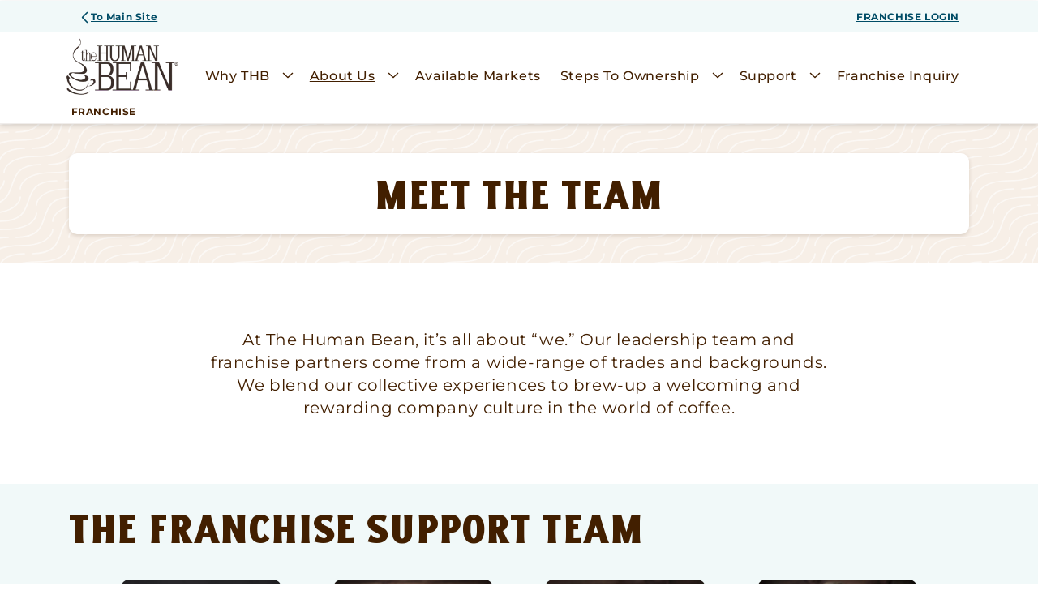

--- FILE ---
content_type: text/html; charset=utf-8
request_url: https://franchise.thehumanbean.com/pages/meet-the-team
body_size: 22752
content:
<!doctype html>
<html class="no-js" lang="en">
  <head>
               <script type='text/javascript'>var easylockdownLocationDisabled = true;</script> <script type='text/javascript' src='//franchise.thehumanbean.com/apps/easylockdown/easylockdown-1.0.8.min.js' data-no-instant></script> <script type='text/javascript'>if( typeof InstantClick == 'object' ) easylockdown.clearData();</script> <style type="text/css">#easylockdown-password-form{padding:30px 0;text-align:center}#easylockdown-wrapper,.easylockdown-form-holder{display:inline-block}#easylockdown-password{vertical-align:top;margin-bottom:16px;padding:8px 15px;line-height:1.2em;outline:0;box-shadow:none}#easylockdown-password-error{display:none;color:#fb8077;text-align:left}#easylockdown-password-error.easylockdown-error{border:1px solid #fb8077}#easylockdown-password-form-button:not(.easylockdown-native-styles){vertical-align:top;display:inline-block!important;height:auto!important;padding:8px 15px;background:#777;border-radius:3px;color:#fff!important;line-height:1.2em;text-decoration:none!important}.easylockdown-instantclick-fix,.easylockdown-item-selector{position:absolute;z-index:-999;display:none;height:0;width:0;font-size:0;line-height:0}.easylockdown-collection-item[data-eld-loc-can],.easylockdown-item-selector+*,.easylockdown-item[data-eld-loc-can]{display:none}.easylockdown404-content-container{padding:50px;text-align:center}.easylockdown404-title-holder .easylockdown-title-404{display:block;margin:0 0 1rem;font-size:2rem;line-height:2.5rem}</style> 















<script type='text/javascript'>easylockdown.hideLinks.push('*[href$="/collections/support-center"],*[data-eld-collection-handle="support-center"],*[href$="/pages/support-center-pre-order"],*[href*="https://franchise.thehumanbean.com/pages/support-center-pre-order"],*[href*="https%3A%2F%2Ffranchise.thehumanbean.com%2Fpages%2Fsupport-center-pre-order"]');</script>












<script type='text/javascript'>easylockdown.hideLinks.push('*[href$="/collections/support-center"],*[data-eld-collection-handle="support-center"]');</script>
















<script type='text/javascript'>
  if( typeof easylockdown == 'object' ) {
    easylockdown.localeRootUrl = '';
    easylockdown.routerByLocation(); 

    easylockdown.onReady(function(e){
      easylockdown.hideAllLinks();
    });
  }
</script>
<!-- Google tag (gtag.js) -->
<script async src="https://www.googletagmanager.com/gtag/js?id=AW-11151176799"></script>
<script>
  window.dataLayer = window.dataLayer || [];
  function gtag(){dataLayer.push(arguments);}
  gtag('js', new Date());

  gtag('config', 'AW-11151176799');
</script>

<!-- Google Tag Manager -->
<script>(function(w,d,s,l,i){w[l]=w[l]||[];w[l].push({'gtm.start':
new Date().getTime(),event:'gtm.js'});var f=d.getElementsByTagName(s)[0],
j=d.createElement(s),dl=l!='dataLayer'?'&l='+l:'';j.async=true;j.src=
'https://www.googletagmanager.com/gtm.js?id='+i+dl;f.parentNode.insertBefore(j,f);
})(window,document,'script','dataLayer','GTM-5VJFMKR');</script>
<!-- End Google Tag Manager -->



    <meta charset="utf-8">
    <meta http-equiv="X-UA-Compatible" content="IE=edge">
    <meta name="viewport" content="width=device-width,initial-scale=1">
    <meta name="theme-color" content="">
    <link rel="canonical" href="https://franchise.thehumanbean.com/pages/meet-the-team">
    <link rel="preconnect" href="https://cdn.shopify.com" crossorigin><link rel="icon" type="image/png" href="//franchise.thehumanbean.com/cdn/shop/files/Logo_vertical_w_Reg_mark_1.png?crop=center&height=32&v=1678474572&width=32"><link rel="preconnect" href="https://fonts.shopifycdn.com" crossorigin><title>Meet the Team
 &ndash; The Human Bean — Franchise</title>

    


<meta property="og:site_name" content="The Human Bean — Franchise">
<meta property="og:url" content="https://franchise.thehumanbean.com/pages/meet-the-team">
<meta property="og:title" content="Meet the Team">
<meta property="og:type" content="website">
<meta property="og:description" content="Is Just the Beginning.
You’ll find that being a part of The Human Bean franchise family is rewarding in more ways than one. Enjoy the strong support of our team, sales and giveback opportunities in your local community."><meta property="og:image" content="http://franchise.thehumanbean.com/cdn/shop/files/thb-logo_e5a74584-4601-4e3f-8c32-c6b59bb2ddf6.svg?v=1679411018">
  <meta property="og:image:secure_url" content="https://franchise.thehumanbean.com/cdn/shop/files/thb-logo_e5a74584-4601-4e3f-8c32-c6b59bb2ddf6.svg?v=1679411018">
  <meta property="og:image:width" content="333">
  <meta property="og:image:height" content="211"><meta name="twitter:card" content="summary_large_image">
<meta name="twitter:title" content="Meet the Team">
<meta name="twitter:description" content="Is Just the Beginning.
You’ll find that being a part of The Human Bean franchise family is rewarding in more ways than one. Enjoy the strong support of our team, sales and giveback opportunities in your local community.">

<script src="//franchise.thehumanbean.com/cdn/shop/t/2/assets/global.js?v=35286832300370006181749766211" defer="defer"></script>
    <script>window.performance && window.performance.mark && window.performance.mark('shopify.content_for_header.start');</script><meta id="shopify-digital-wallet" name="shopify-digital-wallet" content="/69518917905/digital_wallets/dialog">
<script async="async" src="/checkouts/internal/preloads.js?locale=en-US"></script>
<script id="shopify-features" type="application/json">{"accessToken":"a3173df35ff9bf898dfe14f95b3c32b6","betas":["rich-media-storefront-analytics"],"domain":"franchise.thehumanbean.com","predictiveSearch":true,"shopId":69518917905,"locale":"en"}</script>
<script>var Shopify = Shopify || {};
Shopify.shop = "the-human-bean-franchise.myshopify.com";
Shopify.locale = "en";
Shopify.currency = {"active":"USD","rate":"1.0"};
Shopify.country = "US";
Shopify.theme = {"name":"the-human-bean\/franchise-prod","id":140020908305,"schema_name":"Dawn","schema_version":"7.0.1","theme_store_id":null,"role":"main"};
Shopify.theme.handle = "null";
Shopify.theme.style = {"id":null,"handle":null};
Shopify.cdnHost = "franchise.thehumanbean.com/cdn";
Shopify.routes = Shopify.routes || {};
Shopify.routes.root = "/";</script>
<script type="module">!function(o){(o.Shopify=o.Shopify||{}).modules=!0}(window);</script>
<script>!function(o){function n(){var o=[];function n(){o.push(Array.prototype.slice.apply(arguments))}return n.q=o,n}var t=o.Shopify=o.Shopify||{};t.loadFeatures=n(),t.autoloadFeatures=n()}(window);</script>
<script id="shop-js-analytics" type="application/json">{"pageType":"page"}</script>
<script defer="defer" async type="module" src="//franchise.thehumanbean.com/cdn/shopifycloud/shop-js/modules/v2/client.init-shop-cart-sync_BdyHc3Nr.en.esm.js"></script>
<script defer="defer" async type="module" src="//franchise.thehumanbean.com/cdn/shopifycloud/shop-js/modules/v2/chunk.common_Daul8nwZ.esm.js"></script>
<script type="module">
  await import("//franchise.thehumanbean.com/cdn/shopifycloud/shop-js/modules/v2/client.init-shop-cart-sync_BdyHc3Nr.en.esm.js");
await import("//franchise.thehumanbean.com/cdn/shopifycloud/shop-js/modules/v2/chunk.common_Daul8nwZ.esm.js");

  window.Shopify.SignInWithShop?.initShopCartSync?.({"fedCMEnabled":true,"windoidEnabled":true});

</script>
<script id="__st">var __st={"a":69518917905,"offset":-28800,"reqid":"ea1b2c2d-a025-4b75-bf4f-5a9890833e47-1769023362","pageurl":"franchise.thehumanbean.com\/pages\/meet-the-team","s":"pages-112820584721","u":"f420a63d8669","p":"page","rtyp":"page","rid":112820584721};</script>
<script>window.ShopifyPaypalV4VisibilityTracking = true;</script>
<script id="captcha-bootstrap">!function(){'use strict';const t='contact',e='account',n='new_comment',o=[[t,t],['blogs',n],['comments',n],[t,'customer']],c=[[e,'customer_login'],[e,'guest_login'],[e,'recover_customer_password'],[e,'create_customer']],r=t=>t.map((([t,e])=>`form[action*='/${t}']:not([data-nocaptcha='true']) input[name='form_type'][value='${e}']`)).join(','),a=t=>()=>t?[...document.querySelectorAll(t)].map((t=>t.form)):[];function s(){const t=[...o],e=r(t);return a(e)}const i='password',u='form_key',d=['recaptcha-v3-token','g-recaptcha-response','h-captcha-response',i],f=()=>{try{return window.sessionStorage}catch{return}},m='__shopify_v',_=t=>t.elements[u];function p(t,e,n=!1){try{const o=window.sessionStorage,c=JSON.parse(o.getItem(e)),{data:r}=function(t){const{data:e,action:n}=t;return t[m]||n?{data:e,action:n}:{data:t,action:n}}(c);for(const[e,n]of Object.entries(r))t.elements[e]&&(t.elements[e].value=n);n&&o.removeItem(e)}catch(o){console.error('form repopulation failed',{error:o})}}const l='form_type',E='cptcha';function T(t){t.dataset[E]=!0}const w=window,h=w.document,L='Shopify',v='ce_forms',y='captcha';let A=!1;((t,e)=>{const n=(g='f06e6c50-85a8-45c8-87d0-21a2b65856fe',I='https://cdn.shopify.com/shopifycloud/storefront-forms-hcaptcha/ce_storefront_forms_captcha_hcaptcha.v1.5.2.iife.js',D={infoText:'Protected by hCaptcha',privacyText:'Privacy',termsText:'Terms'},(t,e,n)=>{const o=w[L][v],c=o.bindForm;if(c)return c(t,g,e,D).then(n);var r;o.q.push([[t,g,e,D],n]),r=I,A||(h.body.append(Object.assign(h.createElement('script'),{id:'captcha-provider',async:!0,src:r})),A=!0)});var g,I,D;w[L]=w[L]||{},w[L][v]=w[L][v]||{},w[L][v].q=[],w[L][y]=w[L][y]||{},w[L][y].protect=function(t,e){n(t,void 0,e),T(t)},Object.freeze(w[L][y]),function(t,e,n,w,h,L){const[v,y,A,g]=function(t,e,n){const i=e?o:[],u=t?c:[],d=[...i,...u],f=r(d),m=r(i),_=r(d.filter((([t,e])=>n.includes(e))));return[a(f),a(m),a(_),s()]}(w,h,L),I=t=>{const e=t.target;return e instanceof HTMLFormElement?e:e&&e.form},D=t=>v().includes(t);t.addEventListener('submit',(t=>{const e=I(t);if(!e)return;const n=D(e)&&!e.dataset.hcaptchaBound&&!e.dataset.recaptchaBound,o=_(e),c=g().includes(e)&&(!o||!o.value);(n||c)&&t.preventDefault(),c&&!n&&(function(t){try{if(!f())return;!function(t){const e=f();if(!e)return;const n=_(t);if(!n)return;const o=n.value;o&&e.removeItem(o)}(t);const e=Array.from(Array(32),(()=>Math.random().toString(36)[2])).join('');!function(t,e){_(t)||t.append(Object.assign(document.createElement('input'),{type:'hidden',name:u})),t.elements[u].value=e}(t,e),function(t,e){const n=f();if(!n)return;const o=[...t.querySelectorAll(`input[type='${i}']`)].map((({name:t})=>t)),c=[...d,...o],r={};for(const[a,s]of new FormData(t).entries())c.includes(a)||(r[a]=s);n.setItem(e,JSON.stringify({[m]:1,action:t.action,data:r}))}(t,e)}catch(e){console.error('failed to persist form',e)}}(e),e.submit())}));const S=(t,e)=>{t&&!t.dataset[E]&&(n(t,e.some((e=>e===t))),T(t))};for(const o of['focusin','change'])t.addEventListener(o,(t=>{const e=I(t);D(e)&&S(e,y())}));const B=e.get('form_key'),M=e.get(l),P=B&&M;t.addEventListener('DOMContentLoaded',(()=>{const t=y();if(P)for(const e of t)e.elements[l].value===M&&p(e,B);[...new Set([...A(),...v().filter((t=>'true'===t.dataset.shopifyCaptcha))])].forEach((e=>S(e,t)))}))}(h,new URLSearchParams(w.location.search),n,t,e,['guest_login'])})(!0,!0)}();</script>
<script integrity="sha256-4kQ18oKyAcykRKYeNunJcIwy7WH5gtpwJnB7kiuLZ1E=" data-source-attribution="shopify.loadfeatures" defer="defer" src="//franchise.thehumanbean.com/cdn/shopifycloud/storefront/assets/storefront/load_feature-a0a9edcb.js" crossorigin="anonymous"></script>
<script data-source-attribution="shopify.dynamic_checkout.dynamic.init">var Shopify=Shopify||{};Shopify.PaymentButton=Shopify.PaymentButton||{isStorefrontPortableWallets:!0,init:function(){window.Shopify.PaymentButton.init=function(){};var t=document.createElement("script");t.src="https://franchise.thehumanbean.com/cdn/shopifycloud/portable-wallets/latest/portable-wallets.en.js",t.type="module",document.head.appendChild(t)}};
</script>
<script data-source-attribution="shopify.dynamic_checkout.buyer_consent">
  function portableWalletsHideBuyerConsent(e){var t=document.getElementById("shopify-buyer-consent"),n=document.getElementById("shopify-subscription-policy-button");t&&n&&(t.classList.add("hidden"),t.setAttribute("aria-hidden","true"),n.removeEventListener("click",e))}function portableWalletsShowBuyerConsent(e){var t=document.getElementById("shopify-buyer-consent"),n=document.getElementById("shopify-subscription-policy-button");t&&n&&(t.classList.remove("hidden"),t.removeAttribute("aria-hidden"),n.addEventListener("click",e))}window.Shopify?.PaymentButton&&(window.Shopify.PaymentButton.hideBuyerConsent=portableWalletsHideBuyerConsent,window.Shopify.PaymentButton.showBuyerConsent=portableWalletsShowBuyerConsent);
</script>
<script data-source-attribution="shopify.dynamic_checkout.cart.bootstrap">document.addEventListener("DOMContentLoaded",(function(){function t(){return document.querySelector("shopify-accelerated-checkout-cart, shopify-accelerated-checkout")}if(t())Shopify.PaymentButton.init();else{new MutationObserver((function(e,n){t()&&(Shopify.PaymentButton.init(),n.disconnect())})).observe(document.body,{childList:!0,subtree:!0})}}));
</script>
<script id="sections-script" data-sections="header-franchise,footer-franchise" defer="defer" src="//franchise.thehumanbean.com/cdn/shop/t/2/compiled_assets/scripts.js?v=6023"></script>
<script>window.performance && window.performance.mark && window.performance.mark('shopify.content_for_header.end');</script>


    <style data-shopify>
      @font-face {
  font-family: Montserrat;
  font-weight: 400;
  font-style: normal;
  font-display: swap;
  src: url("//franchise.thehumanbean.com/cdn/fonts/montserrat/montserrat_n4.81949fa0ac9fd2021e16436151e8eaa539321637.woff2") format("woff2"),
       url("//franchise.thehumanbean.com/cdn/fonts/montserrat/montserrat_n4.a6c632ca7b62da89c3594789ba828388aac693fe.woff") format("woff");
}

      @font-face {
  font-family: Montserrat;
  font-weight: 700;
  font-style: normal;
  font-display: swap;
  src: url("//franchise.thehumanbean.com/cdn/fonts/montserrat/montserrat_n7.3c434e22befd5c18a6b4afadb1e3d77c128c7939.woff2") format("woff2"),
       url("//franchise.thehumanbean.com/cdn/fonts/montserrat/montserrat_n7.5d9fa6e2cae713c8fb539a9876489d86207fe957.woff") format("woff");
}

      @font-face {
  font-family: Montserrat;
  font-weight: 400;
  font-style: italic;
  font-display: swap;
  src: url("//franchise.thehumanbean.com/cdn/fonts/montserrat/montserrat_i4.5a4ea298b4789e064f62a29aafc18d41f09ae59b.woff2") format("woff2"),
       url("//franchise.thehumanbean.com/cdn/fonts/montserrat/montserrat_i4.072b5869c5e0ed5b9d2021e4c2af132e16681ad2.woff") format("woff");
}

      @font-face {
  font-family: Montserrat;
  font-weight: 700;
  font-style: italic;
  font-display: swap;
  src: url("//franchise.thehumanbean.com/cdn/fonts/montserrat/montserrat_i7.a0d4a463df4f146567d871890ffb3c80408e7732.woff2") format("woff2"),
       url("//franchise.thehumanbean.com/cdn/fonts/montserrat/montserrat_i7.f6ec9f2a0681acc6f8152c40921d2a4d2e1a2c78.woff") format("woff");
}

      @font-face {
  font-family: Montserrat;
  font-weight: 500;
  font-style: normal;
  font-display: swap;
  src: url("//franchise.thehumanbean.com/cdn/fonts/montserrat/montserrat_n5.07ef3781d9c78c8b93c98419da7ad4fbeebb6635.woff2") format("woff2"),
       url("//franchise.thehumanbean.com/cdn/fonts/montserrat/montserrat_n5.adf9b4bd8b0e4f55a0b203cdd84512667e0d5e4d.woff") format("woff");
}


      @font-face {
        font-family: "Elmoder";
        src: url(//franchise.thehumanbean.com/cdn/shop/t/2/assets/Elmoder.woff2?v=9905695003760097241679070194) format('woff2'), url(//franchise.thehumanbean.com/cdn/shop/t/2/assets/Elmoder.woff?v=8037578936936075021679070194) format('woff');
      }

      :root {
        --font-body-family: Montserrat, sans-serif;
        --font-body-style: normal;
        --font-body-weight: 400;
        --font-body-weight-bold: 700;

        --font-heading-family: Montserrat, sans-serif;
        --font-heading-style: normal;
        --font-heading-weight: 500;

        --font-heading-chunky-family: "Elmoder", Montserrat, sans-serif;

        --font-body-scale: 1.0;
        --font-heading-scale: 1.0;

        --color-base-text: 66, 31, 0;
        --color-base-text-links: 0, 76, 102;
        --color-shadow: 66, 31, 0;
        --color-base-background-1: 255, 255, 255;
        --color-base-background-2: 247, 239, 231;
        --color-base-background-3: 241, 249, 249;
        --color-base-solid-button-labels: 255, 255, 255;
        --color-base-outline-button-labels: 0, 76, 102;
        --color-base-accent-1: 0, 76, 102;
        --color-base-accent-2: 241, 249, 249;
        --payment-terms-background-color: #FFFFFF;

        --color-base-ice-light: 224, 242, 246;

        --color-base-ice: 195, 230, 240;
        --color-base-denim: 0, 113, 152;
        --color-base-sapphire: 0, 76, 102;
        --color-base-navy: 0, 56, 76;

        --color-base-banana: 245, 222, 156;
        --color-base-chocolate: 92, 63, 25;
        --color-base-burnt: 66, 50, 35;

        --color-base-wax: 119, 64, 0;
        
        --color-base-lilac: 210, 181, 217;
        --color-base-grape: 169, 135, 179;
        --color-base-eggplant: 64, 16, 78;
        
        --color-base-latte: 214, 187, 139;
        --color-base-caramel: 151, 96, 24;
        --color-base-rust-light: 88, 44, 0;
        --color-base-rust: 66, 31, 0;
        
        --color-base-orange-light: 255, 187, 158;
        --color-base-orange: 255, 134, 82;
        --color-base-orange-dark: 97, 33, 5;

        --color-base-mocha-light: 230, 210, 183;
        --color-base-mocha: 150, 95, 23;

        --color-base-grass-light: 215, 240, 194;
        --color-base-grass: 152, 210, 101;
        --color-base-grass-dark: 44, 76, 16;

        --color-base-light-grey: 208, 206, 205;
        --color-base-200-grey: 230, 230, 230;
        --color-base-800-grey: 74, 68, 67;

        --color-root-beer: 45, 19, 0;

        --gradient-base-background-1: #FFFFFF;
        --gradient-base-background-2: #f7efe7;
        --gradient-base-background-3: #f1f9f9;
        --gradient-base-accent-1: #004c66;
        --gradient-base-accent-2: #f1f9f9;

        --media-padding: px;
        --media-border-opacity: 0.0;
        --media-border-width: 0px;
        --media-radius: 0px;
        --media-shadow-opacity: 0.0;
        --media-shadow-horizontal-offset: 0px;
        --media-shadow-vertical-offset: 0px;
        --media-shadow-blur-radius: 0px;
        --media-shadow-visible: 0;

        --pill-radius: 1rem;

        --page-width: 120rem;
        --page-width-margin: 0rem;

        --product-card-image-padding: 0.0rem;
        --product-card-corner-radius: 0.0rem;
        --product-card-text-alignment: left;
        --product-card-border-width: 0.0rem;
        --product-card-border-opacity: 0.0;
        --product-card-shadow-opacity: 0.1;
        --product-card-shadow-visible: 1;
        --product-card-shadow-horizontal-offset: 0.0rem;
        --product-card-shadow-vertical-offset: 0.0rem;
        --product-card-shadow-blur-radius: 0.0rem;

        --collection-card-image-padding: 0.0rem;
        --collection-card-corner-radius: 0.0rem;
        --collection-card-text-alignment: left;
        --collection-card-border-width: 0.0rem;
        --collection-card-border-opacity: 0.0;
        --collection-card-shadow-opacity: 0.1;
        --collection-card-shadow-visible: 1;
        --collection-card-shadow-horizontal-offset: 0.0rem;
        --collection-card-shadow-vertical-offset: 0.0rem;
        --collection-card-shadow-blur-radius: 0.0rem;

        --blog-card-image-padding: 0.0rem;
        --blog-card-corner-radius: 1.0rem;
        --blog-card-text-alignment: left;
        --blog-card-border-width: 0.0rem;
        --blog-card-border-opacity: 0.0;
        --blog-card-shadow-opacity: 0.15;
        --blog-card-shadow-visible: 1;
        --blog-card-shadow-horizontal-offset: 0.0rem;
        --blog-card-shadow-vertical-offset: 0.2rem;
        --blog-card-shadow-blur-radius: 0.5rem;

        --badge-corner-radius: 4.0rem;

        --popup-border-width: 1px;
        --popup-border-opacity: 0.1;
        --popup-corner-radius: 0px;
        --popup-shadow-opacity: 0.0;
        --popup-shadow-horizontal-offset: 0px;
        --popup-shadow-vertical-offset: 0px;
        --popup-shadow-blur-radius: 0px;

        --drawer-border-width: 1px;
        --drawer-border-opacity: 0.1;
        --drawer-shadow-opacity: 0.0;
        --drawer-shadow-horizontal-offset: 0px;
        --drawer-shadow-vertical-offset: 0px;
        --drawer-shadow-blur-radius: 0px;

        --spacing-sections-desktop: 0px;
        --spacing-sections-mobile: 0px;

        --grid-desktop-vertical-spacing: 32px;
        --grid-desktop-horizontal-spacing: 32px;
        --grid-mobile-vertical-spacing: 16px;
        --grid-mobile-horizontal-spacing: 16px;

        --text-boxes-border-opacity: 0.0;
        --text-boxes-border-width: 0px;
        --text-boxes-radius: 10px;
        --text-boxes-shadow-opacity: 0.0;
        --text-boxes-shadow-visible: 0;
        --text-boxes-shadow-horizontal-offset: 0px;
        --text-boxes-shadow-vertical-offset: 0px;
        --text-boxes-shadow-blur-radius: 0px;

        --buttons-radius: 10px;
        --buttons-radius-outset: 11px;
        --buttons-border-width: 1px;
        --buttons-border-opacity: 1.0;
        --buttons-shadow-opacity: 0.0;
        --buttons-shadow-visible: 0;
        --buttons-shadow-horizontal-offset: 0px;
        --buttons-shadow-vertical-offset: 0px;
        --buttons-shadow-blur-radius: 0px;
        --buttons-border-offset: 0.3px;

        --inputs-radius: 0px;
        --inputs-border-width: 1px;
        --inputs-border-opacity: 0.55;
        --inputs-shadow-opacity: 0.0;
        --inputs-shadow-horizontal-offset: 0px;
        --inputs-margin-offset: 0px;
        --inputs-shadow-vertical-offset: 0px;
        --inputs-shadow-blur-radius: 0px;
        --inputs-radius-outset: 0px;

        --variant-pills-radius: 10px;
        --variant-pills-border-width: 1px;
        --variant-pills-border-opacity: 0.55;
        --variant-pills-shadow-opacity: 0.0;
        --variant-pills-shadow-horizontal-offset: 0px;
        --variant-pills-shadow-vertical-offset: 0px;
        --variant-pills-shadow-blur-radius: 0px;
      }

      *,
      *::before,
      *::after {
        box-sizing: inherit;
      }

      html {
        box-sizing: border-box;
        font-size: calc(var(--font-body-scale) * 62.5%);
        height: 100%;
      }

      body {
        display: grid;
        grid-template-rows: auto auto 1fr auto;
        grid-template-columns: 100%;
        min-height: 100%;
        margin: 0;
        font-size: 1.5rem;
        letter-spacing: 0.06rem;
        line-height: calc(1 + 0.4 / var(--font-body-scale));
        font-family: var(--font-body-family);
        font-style: var(--font-body-style);
        font-weight: var(--font-body-weight);
      }

      @media screen and (min-width: 750px) {
        body {
          font-size: 1.6rem;
        }
      }
    </style>

    <link href="//franchise.thehumanbean.com/cdn/shop/t/2/assets/base.css?v=160453135211663301411749759204" rel="stylesheet" type="text/css" media="all" />
<link rel="preload" as="font" href="//franchise.thehumanbean.com/cdn/fonts/montserrat/montserrat_n4.81949fa0ac9fd2021e16436151e8eaa539321637.woff2" type="font/woff2" crossorigin><link rel="preload" as="font" href="//franchise.thehumanbean.com/cdn/fonts/montserrat/montserrat_n5.07ef3781d9c78c8b93c98419da7ad4fbeebb6635.woff2" type="font/woff2" crossorigin><script>document.documentElement.className = document.documentElement.className.replace('no-js', 'js');
    if (Shopify.designMode) {
      document.documentElement.classList.add('shopify-design-mode');
    }
    </script>
  <!-- BEGIN app block: shopify://apps/minmaxify-order-limits/blocks/app-embed-block/3acfba32-89f3-4377-ae20-cbb9abc48475 --><script type="text/javascript">minMaxifyContext={cartItemExtras: []}</script> <script type="text/javascript" src="https://limits.minmaxify.com/the-human-bean-franchise.myshopify.com?v=139b&r=20260102223915" async></script>

<!-- END app block --><link href="https://monorail-edge.shopifysvc.com" rel="dns-prefetch">
<script>(function(){if ("sendBeacon" in navigator && "performance" in window) {try {var session_token_from_headers = performance.getEntriesByType('navigation')[0].serverTiming.find(x => x.name == '_s').description;} catch {var session_token_from_headers = undefined;}var session_cookie_matches = document.cookie.match(/_shopify_s=([^;]*)/);var session_token_from_cookie = session_cookie_matches && session_cookie_matches.length === 2 ? session_cookie_matches[1] : "";var session_token = session_token_from_headers || session_token_from_cookie || "";function handle_abandonment_event(e) {var entries = performance.getEntries().filter(function(entry) {return /monorail-edge.shopifysvc.com/.test(entry.name);});if (!window.abandonment_tracked && entries.length === 0) {window.abandonment_tracked = true;var currentMs = Date.now();var navigation_start = performance.timing.navigationStart;var payload = {shop_id: 69518917905,url: window.location.href,navigation_start,duration: currentMs - navigation_start,session_token,page_type: "page"};window.navigator.sendBeacon("https://monorail-edge.shopifysvc.com/v1/produce", JSON.stringify({schema_id: "online_store_buyer_site_abandonment/1.1",payload: payload,metadata: {event_created_at_ms: currentMs,event_sent_at_ms: currentMs}}));}}window.addEventListener('pagehide', handle_abandonment_event);}}());</script>
<script id="web-pixels-manager-setup">(function e(e,d,r,n,o){if(void 0===o&&(o={}),!Boolean(null===(a=null===(i=window.Shopify)||void 0===i?void 0:i.analytics)||void 0===a?void 0:a.replayQueue)){var i,a;window.Shopify=window.Shopify||{};var t=window.Shopify;t.analytics=t.analytics||{};var s=t.analytics;s.replayQueue=[],s.publish=function(e,d,r){return s.replayQueue.push([e,d,r]),!0};try{self.performance.mark("wpm:start")}catch(e){}var l=function(){var e={modern:/Edge?\/(1{2}[4-9]|1[2-9]\d|[2-9]\d{2}|\d{4,})\.\d+(\.\d+|)|Firefox\/(1{2}[4-9]|1[2-9]\d|[2-9]\d{2}|\d{4,})\.\d+(\.\d+|)|Chrom(ium|e)\/(9{2}|\d{3,})\.\d+(\.\d+|)|(Maci|X1{2}).+ Version\/(15\.\d+|(1[6-9]|[2-9]\d|\d{3,})\.\d+)([,.]\d+|)( \(\w+\)|)( Mobile\/\w+|) Safari\/|Chrome.+OPR\/(9{2}|\d{3,})\.\d+\.\d+|(CPU[ +]OS|iPhone[ +]OS|CPU[ +]iPhone|CPU IPhone OS|CPU iPad OS)[ +]+(15[._]\d+|(1[6-9]|[2-9]\d|\d{3,})[._]\d+)([._]\d+|)|Android:?[ /-](13[3-9]|1[4-9]\d|[2-9]\d{2}|\d{4,})(\.\d+|)(\.\d+|)|Android.+Firefox\/(13[5-9]|1[4-9]\d|[2-9]\d{2}|\d{4,})\.\d+(\.\d+|)|Android.+Chrom(ium|e)\/(13[3-9]|1[4-9]\d|[2-9]\d{2}|\d{4,})\.\d+(\.\d+|)|SamsungBrowser\/([2-9]\d|\d{3,})\.\d+/,legacy:/Edge?\/(1[6-9]|[2-9]\d|\d{3,})\.\d+(\.\d+|)|Firefox\/(5[4-9]|[6-9]\d|\d{3,})\.\d+(\.\d+|)|Chrom(ium|e)\/(5[1-9]|[6-9]\d|\d{3,})\.\d+(\.\d+|)([\d.]+$|.*Safari\/(?![\d.]+ Edge\/[\d.]+$))|(Maci|X1{2}).+ Version\/(10\.\d+|(1[1-9]|[2-9]\d|\d{3,})\.\d+)([,.]\d+|)( \(\w+\)|)( Mobile\/\w+|) Safari\/|Chrome.+OPR\/(3[89]|[4-9]\d|\d{3,})\.\d+\.\d+|(CPU[ +]OS|iPhone[ +]OS|CPU[ +]iPhone|CPU IPhone OS|CPU iPad OS)[ +]+(10[._]\d+|(1[1-9]|[2-9]\d|\d{3,})[._]\d+)([._]\d+|)|Android:?[ /-](13[3-9]|1[4-9]\d|[2-9]\d{2}|\d{4,})(\.\d+|)(\.\d+|)|Mobile Safari.+OPR\/([89]\d|\d{3,})\.\d+\.\d+|Android.+Firefox\/(13[5-9]|1[4-9]\d|[2-9]\d{2}|\d{4,})\.\d+(\.\d+|)|Android.+Chrom(ium|e)\/(13[3-9]|1[4-9]\d|[2-9]\d{2}|\d{4,})\.\d+(\.\d+|)|Android.+(UC? ?Browser|UCWEB|U3)[ /]?(15\.([5-9]|\d{2,})|(1[6-9]|[2-9]\d|\d{3,})\.\d+)\.\d+|SamsungBrowser\/(5\.\d+|([6-9]|\d{2,})\.\d+)|Android.+MQ{2}Browser\/(14(\.(9|\d{2,})|)|(1[5-9]|[2-9]\d|\d{3,})(\.\d+|))(\.\d+|)|K[Aa][Ii]OS\/(3\.\d+|([4-9]|\d{2,})\.\d+)(\.\d+|)/},d=e.modern,r=e.legacy,n=navigator.userAgent;return n.match(d)?"modern":n.match(r)?"legacy":"unknown"}(),u="modern"===l?"modern":"legacy",c=(null!=n?n:{modern:"",legacy:""})[u],f=function(e){return[e.baseUrl,"/wpm","/b",e.hashVersion,"modern"===e.buildTarget?"m":"l",".js"].join("")}({baseUrl:d,hashVersion:r,buildTarget:u}),m=function(e){var d=e.version,r=e.bundleTarget,n=e.surface,o=e.pageUrl,i=e.monorailEndpoint;return{emit:function(e){var a=e.status,t=e.errorMsg,s=(new Date).getTime(),l=JSON.stringify({metadata:{event_sent_at_ms:s},events:[{schema_id:"web_pixels_manager_load/3.1",payload:{version:d,bundle_target:r,page_url:o,status:a,surface:n,error_msg:t},metadata:{event_created_at_ms:s}}]});if(!i)return console&&console.warn&&console.warn("[Web Pixels Manager] No Monorail endpoint provided, skipping logging."),!1;try{return self.navigator.sendBeacon.bind(self.navigator)(i,l)}catch(e){}var u=new XMLHttpRequest;try{return u.open("POST",i,!0),u.setRequestHeader("Content-Type","text/plain"),u.send(l),!0}catch(e){return console&&console.warn&&console.warn("[Web Pixels Manager] Got an unhandled error while logging to Monorail."),!1}}}}({version:r,bundleTarget:l,surface:e.surface,pageUrl:self.location.href,monorailEndpoint:e.monorailEndpoint});try{o.browserTarget=l,function(e){var d=e.src,r=e.async,n=void 0===r||r,o=e.onload,i=e.onerror,a=e.sri,t=e.scriptDataAttributes,s=void 0===t?{}:t,l=document.createElement("script"),u=document.querySelector("head"),c=document.querySelector("body");if(l.async=n,l.src=d,a&&(l.integrity=a,l.crossOrigin="anonymous"),s)for(var f in s)if(Object.prototype.hasOwnProperty.call(s,f))try{l.dataset[f]=s[f]}catch(e){}if(o&&l.addEventListener("load",o),i&&l.addEventListener("error",i),u)u.appendChild(l);else{if(!c)throw new Error("Did not find a head or body element to append the script");c.appendChild(l)}}({src:f,async:!0,onload:function(){if(!function(){var e,d;return Boolean(null===(d=null===(e=window.Shopify)||void 0===e?void 0:e.analytics)||void 0===d?void 0:d.initialized)}()){var d=window.webPixelsManager.init(e)||void 0;if(d){var r=window.Shopify.analytics;r.replayQueue.forEach((function(e){var r=e[0],n=e[1],o=e[2];d.publishCustomEvent(r,n,o)})),r.replayQueue=[],r.publish=d.publishCustomEvent,r.visitor=d.visitor,r.initialized=!0}}},onerror:function(){return m.emit({status:"failed",errorMsg:"".concat(f," has failed to load")})},sri:function(e){var d=/^sha384-[A-Za-z0-9+/=]+$/;return"string"==typeof e&&d.test(e)}(c)?c:"",scriptDataAttributes:o}),m.emit({status:"loading"})}catch(e){m.emit({status:"failed",errorMsg:(null==e?void 0:e.message)||"Unknown error"})}}})({shopId: 69518917905,storefrontBaseUrl: "https://franchise.thehumanbean.com",extensionsBaseUrl: "https://extensions.shopifycdn.com/cdn/shopifycloud/web-pixels-manager",monorailEndpoint: "https://monorail-edge.shopifysvc.com/unstable/produce_batch",surface: "storefront-renderer",enabledBetaFlags: ["2dca8a86"],webPixelsConfigList: [{"id":"721223953","configuration":"{\"config\":\"{\\\"pixel_id\\\":\\\"G-BEDVMZLWDY\\\",\\\"gtag_events\\\":[{\\\"type\\\":\\\"purchase\\\",\\\"action_label\\\":\\\"G-BEDVMZLWDY\\\"},{\\\"type\\\":\\\"page_view\\\",\\\"action_label\\\":\\\"G-BEDVMZLWDY\\\"},{\\\"type\\\":\\\"view_item\\\",\\\"action_label\\\":\\\"G-BEDVMZLWDY\\\"},{\\\"type\\\":\\\"search\\\",\\\"action_label\\\":\\\"G-BEDVMZLWDY\\\"},{\\\"type\\\":\\\"add_to_cart\\\",\\\"action_label\\\":\\\"G-BEDVMZLWDY\\\"},{\\\"type\\\":\\\"begin_checkout\\\",\\\"action_label\\\":\\\"G-BEDVMZLWDY\\\"},{\\\"type\\\":\\\"add_payment_info\\\",\\\"action_label\\\":\\\"G-BEDVMZLWDY\\\"}],\\\"enable_monitoring_mode\\\":false}\"}","eventPayloadVersion":"v1","runtimeContext":"OPEN","scriptVersion":"b2a88bafab3e21179ed38636efcd8a93","type":"APP","apiClientId":1780363,"privacyPurposes":[],"dataSharingAdjustments":{"protectedCustomerApprovalScopes":["read_customer_address","read_customer_email","read_customer_name","read_customer_personal_data","read_customer_phone"]}},{"id":"shopify-app-pixel","configuration":"{}","eventPayloadVersion":"v1","runtimeContext":"STRICT","scriptVersion":"0450","apiClientId":"shopify-pixel","type":"APP","privacyPurposes":["ANALYTICS","MARKETING"]},{"id":"shopify-custom-pixel","eventPayloadVersion":"v1","runtimeContext":"LAX","scriptVersion":"0450","apiClientId":"shopify-pixel","type":"CUSTOM","privacyPurposes":["ANALYTICS","MARKETING"]}],isMerchantRequest: false,initData: {"shop":{"name":"The Human Bean — Franchise","paymentSettings":{"currencyCode":"USD"},"myshopifyDomain":"the-human-bean-franchise.myshopify.com","countryCode":"US","storefrontUrl":"https:\/\/franchise.thehumanbean.com"},"customer":null,"cart":null,"checkout":null,"productVariants":[],"purchasingCompany":null},},"https://franchise.thehumanbean.com/cdn","fcfee988w5aeb613cpc8e4bc33m6693e112",{"modern":"","legacy":""},{"shopId":"69518917905","storefrontBaseUrl":"https:\/\/franchise.thehumanbean.com","extensionBaseUrl":"https:\/\/extensions.shopifycdn.com\/cdn\/shopifycloud\/web-pixels-manager","surface":"storefront-renderer","enabledBetaFlags":"[\"2dca8a86\"]","isMerchantRequest":"false","hashVersion":"fcfee988w5aeb613cpc8e4bc33m6693e112","publish":"custom","events":"[[\"page_viewed\",{}]]"});</script><script>
  window.ShopifyAnalytics = window.ShopifyAnalytics || {};
  window.ShopifyAnalytics.meta = window.ShopifyAnalytics.meta || {};
  window.ShopifyAnalytics.meta.currency = 'USD';
  var meta = {"page":{"pageType":"page","resourceType":"page","resourceId":112820584721,"requestId":"ea1b2c2d-a025-4b75-bf4f-5a9890833e47-1769023362"}};
  for (var attr in meta) {
    window.ShopifyAnalytics.meta[attr] = meta[attr];
  }
</script>
<script class="analytics">
  (function () {
    var customDocumentWrite = function(content) {
      var jquery = null;

      if (window.jQuery) {
        jquery = window.jQuery;
      } else if (window.Checkout && window.Checkout.$) {
        jquery = window.Checkout.$;
      }

      if (jquery) {
        jquery('body').append(content);
      }
    };

    var hasLoggedConversion = function(token) {
      if (token) {
        return document.cookie.indexOf('loggedConversion=' + token) !== -1;
      }
      return false;
    }

    var setCookieIfConversion = function(token) {
      if (token) {
        var twoMonthsFromNow = new Date(Date.now());
        twoMonthsFromNow.setMonth(twoMonthsFromNow.getMonth() + 2);

        document.cookie = 'loggedConversion=' + token + '; expires=' + twoMonthsFromNow;
      }
    }

    var trekkie = window.ShopifyAnalytics.lib = window.trekkie = window.trekkie || [];
    if (trekkie.integrations) {
      return;
    }
    trekkie.methods = [
      'identify',
      'page',
      'ready',
      'track',
      'trackForm',
      'trackLink'
    ];
    trekkie.factory = function(method) {
      return function() {
        var args = Array.prototype.slice.call(arguments);
        args.unshift(method);
        trekkie.push(args);
        return trekkie;
      };
    };
    for (var i = 0; i < trekkie.methods.length; i++) {
      var key = trekkie.methods[i];
      trekkie[key] = trekkie.factory(key);
    }
    trekkie.load = function(config) {
      trekkie.config = config || {};
      trekkie.config.initialDocumentCookie = document.cookie;
      var first = document.getElementsByTagName('script')[0];
      var script = document.createElement('script');
      script.type = 'text/javascript';
      script.onerror = function(e) {
        var scriptFallback = document.createElement('script');
        scriptFallback.type = 'text/javascript';
        scriptFallback.onerror = function(error) {
                var Monorail = {
      produce: function produce(monorailDomain, schemaId, payload) {
        var currentMs = new Date().getTime();
        var event = {
          schema_id: schemaId,
          payload: payload,
          metadata: {
            event_created_at_ms: currentMs,
            event_sent_at_ms: currentMs
          }
        };
        return Monorail.sendRequest("https://" + monorailDomain + "/v1/produce", JSON.stringify(event));
      },
      sendRequest: function sendRequest(endpointUrl, payload) {
        // Try the sendBeacon API
        if (window && window.navigator && typeof window.navigator.sendBeacon === 'function' && typeof window.Blob === 'function' && !Monorail.isIos12()) {
          var blobData = new window.Blob([payload], {
            type: 'text/plain'
          });

          if (window.navigator.sendBeacon(endpointUrl, blobData)) {
            return true;
          } // sendBeacon was not successful

        } // XHR beacon

        var xhr = new XMLHttpRequest();

        try {
          xhr.open('POST', endpointUrl);
          xhr.setRequestHeader('Content-Type', 'text/plain');
          xhr.send(payload);
        } catch (e) {
          console.log(e);
        }

        return false;
      },
      isIos12: function isIos12() {
        return window.navigator.userAgent.lastIndexOf('iPhone; CPU iPhone OS 12_') !== -1 || window.navigator.userAgent.lastIndexOf('iPad; CPU OS 12_') !== -1;
      }
    };
    Monorail.produce('monorail-edge.shopifysvc.com',
      'trekkie_storefront_load_errors/1.1',
      {shop_id: 69518917905,
      theme_id: 140020908305,
      app_name: "storefront",
      context_url: window.location.href,
      source_url: "//franchise.thehumanbean.com/cdn/s/trekkie.storefront.cd680fe47e6c39ca5d5df5f0a32d569bc48c0f27.min.js"});

        };
        scriptFallback.async = true;
        scriptFallback.src = '//franchise.thehumanbean.com/cdn/s/trekkie.storefront.cd680fe47e6c39ca5d5df5f0a32d569bc48c0f27.min.js';
        first.parentNode.insertBefore(scriptFallback, first);
      };
      script.async = true;
      script.src = '//franchise.thehumanbean.com/cdn/s/trekkie.storefront.cd680fe47e6c39ca5d5df5f0a32d569bc48c0f27.min.js';
      first.parentNode.insertBefore(script, first);
    };
    trekkie.load(
      {"Trekkie":{"appName":"storefront","development":false,"defaultAttributes":{"shopId":69518917905,"isMerchantRequest":null,"themeId":140020908305,"themeCityHash":"8975046350072364425","contentLanguage":"en","currency":"USD","eventMetadataId":"49367119-a909-47ec-9027-6a362322829e"},"isServerSideCookieWritingEnabled":true,"monorailRegion":"shop_domain","enabledBetaFlags":["65f19447"]},"Session Attribution":{},"S2S":{"facebookCapiEnabled":false,"source":"trekkie-storefront-renderer","apiClientId":580111}}
    );

    var loaded = false;
    trekkie.ready(function() {
      if (loaded) return;
      loaded = true;

      window.ShopifyAnalytics.lib = window.trekkie;

      var originalDocumentWrite = document.write;
      document.write = customDocumentWrite;
      try { window.ShopifyAnalytics.merchantGoogleAnalytics.call(this); } catch(error) {};
      document.write = originalDocumentWrite;

      window.ShopifyAnalytics.lib.page(null,{"pageType":"page","resourceType":"page","resourceId":112820584721,"requestId":"ea1b2c2d-a025-4b75-bf4f-5a9890833e47-1769023362","shopifyEmitted":true});

      var match = window.location.pathname.match(/checkouts\/(.+)\/(thank_you|post_purchase)/)
      var token = match? match[1]: undefined;
      if (!hasLoggedConversion(token)) {
        setCookieIfConversion(token);
        
      }
    });


        var eventsListenerScript = document.createElement('script');
        eventsListenerScript.async = true;
        eventsListenerScript.src = "//franchise.thehumanbean.com/cdn/shopifycloud/storefront/assets/shop_events_listener-3da45d37.js";
        document.getElementsByTagName('head')[0].appendChild(eventsListenerScript);

})();</script>
  <script>
  if (!window.ga || (window.ga && typeof window.ga !== 'function')) {
    window.ga = function ga() {
      (window.ga.q = window.ga.q || []).push(arguments);
      if (window.Shopify && window.Shopify.analytics && typeof window.Shopify.analytics.publish === 'function') {
        window.Shopify.analytics.publish("ga_stub_called", {}, {sendTo: "google_osp_migration"});
      }
      console.error("Shopify's Google Analytics stub called with:", Array.from(arguments), "\nSee https://help.shopify.com/manual/promoting-marketing/pixels/pixel-migration#google for more information.");
    };
    if (window.Shopify && window.Shopify.analytics && typeof window.Shopify.analytics.publish === 'function') {
      window.Shopify.analytics.publish("ga_stub_initialized", {}, {sendTo: "google_osp_migration"});
    }
  }
</script>
<script
  defer
  src="https://franchise.thehumanbean.com/cdn/shopifycloud/perf-kit/shopify-perf-kit-3.0.4.min.js"
  data-application="storefront-renderer"
  data-shop-id="69518917905"
  data-render-region="gcp-us-central1"
  data-page-type="page"
  data-theme-instance-id="140020908305"
  data-theme-name="Dawn"
  data-theme-version="7.0.1"
  data-monorail-region="shop_domain"
  data-resource-timing-sampling-rate="10"
  data-shs="true"
  data-shs-beacon="true"
  data-shs-export-with-fetch="true"
  data-shs-logs-sample-rate="1"
  data-shs-beacon-endpoint="https://franchise.thehumanbean.com/api/collect"
></script>
</head>

  <body class="gradient">

<!-- Google Tag Manager (noscript) -->
<noscript><iframe src="https://www.googletagmanager.com/ns.html?id=GTM-5VJFMKR"
height="0" width="0" style="display:none;visibility:hidden"></iframe></noscript>
<!-- End Google Tag Manager (noscript) -->

<!-- Nodes -->
<img alt="" src="//www.franchising.com/n/o_thehumanbean.gif" width="1" height="1" />

<!-- Linkedin -->
<script type="text/javascript">
_linkedin_partner_id = "6867980";
window._linkedin_data_partner_ids = window._linkedin_data_partner_ids || [];
window._linkedin_data_partner_ids.push(_linkedin_partner_id);
</script><script type="text/javascript">
(function(l) {
if (!l){window.lintrk = function(a,b){window.lintrk.q.push([a,b])};
window.lintrk.q=[]}
var s = document.getElementsByTagName("script")[0];
var b = document.createElement("script");
b.type = "text/javascript";b.async = true;
b.src = "https://snap.licdn.com/li.lms-analytics/insight.min.js";
s.parentNode.insertBefore(b, s);})(window.lintrk);
</script>
<noscript>
<img height="1" width="1" style="display:none;" alt="" src="https://px.ads.linkedin.com/collect/?pid=6867980&fmt=gif" />
</noscript>

    
    <a class="skip-to-content-link button visually-hidden" href="#MainContent">
      Skip to content
    </a><!-- BEGIN sections: header-group -->
<div id="shopify-section-sections--18238631837969__header-franchise" class="shopify-section shopify-section-group-header-group section-header"><link rel="stylesheet" href="//franchise.thehumanbean.com/cdn/shop/t/2/assets/component-list-menu.css?v=151968516119678728991671465167" media="print" onload="this.media='all'"><link rel="stylesheet" href="//franchise.thehumanbean.com/cdn/shop/t/2/assets/component-menu-drawer.css?v=58993945355288881801679070194" media="print" onload="this.media='all'"><noscript><link href="//franchise.thehumanbean.com/cdn/shop/t/2/assets/component-list-menu.css?v=151968516119678728991671465167" rel="stylesheet" type="text/css" media="all" /></noscript><noscript><link href="//franchise.thehumanbean.com/cdn/shop/t/2/assets/component-menu-drawer.css?v=58993945355288881801679070194" rel="stylesheet" type="text/css" media="all" /></noscript><style>
  header-drawer {
    display: flex;
    align-items: center;
    gap: 0.5rem;
    justify-self: flex-end;
    grid-area: left-icon;
  }

  .header__heading-logo {
    max-width: 170px;
  }

  @media screen and (min-width: 576px) and (max-width: 989px) {
    header-drawer > .header__icons {
      display: none;
    }
  }

  @media screen and (min-width: 990px) {
    header-drawer {
      display: none;
    }
  }

  .menu-drawer-container {
    display: flex;
  }

  .list-menu {
    list-style: none;
    padding: 0;
    margin: 0;
  }

  .list-menu--inline {
    display: inline-flex;
    flex-wrap: wrap;
  }

  summary.list-menu__item {
    padding-right: 3.7rem;
  }

  .list-menu__item {
    display: flex;
    align-items: center;
    justify-content: flex-end;
    line-height: calc(1 + 0.3 / var(--font-body-scale));
  }

  .list-menu__item--link {
    text-decoration: none;
    padding-bottom: 1rem;
    padding-top: 1rem;
    line-height: calc(1 + 0.8 / var(--font-body-scale));
  }

  @media screen and (min-width: 750px) {
    .list-menu__item--link {
      padding-bottom: 0.5rem;
      padding-top: 0.5rem;
    }
  }
</style><style data-shopify>.header {
    padding-top: 0px;
    padding-bottom: 2px;
  }

  .section-header {
    margin-bottom: 0px;
  }

  @media screen and (min-width: 750px) {
    .section-header {
      margin-bottom: 0px;
    }
  }

  @media screen and (min-width: 990px) {
    .header {
      padding-top: 0px;
      padding-bottom: 4px;
    }
  }</style><script src="//franchise.thehumanbean.com/cdn/shop/t/2/assets/details-disclosure.js?v=153497636716254413831671465165" defer="defer"></script>
<script src="//franchise.thehumanbean.com/cdn/shop/t/2/assets/details-modal.js?v=4511761896672669691671465167" defer="defer"></script><script src="//franchise.thehumanbean.com/cdn/shop/t/2/assets/search-form.js?v=113639710312857635801671465166" defer="defer"></script><svg xmlns="http://www.w3.org/2000/svg" class="hidden"><symbol id="icon-reset" class="icon icon-close"  fill="none" viewBox="0 0 18 18" stroke="currentColor">
    <circle r="8.5" cy="9" cx="9" stroke-opacity="0.2"/>
    <path d="M6.82972 6.82915L1.17193 1.17097" stroke-linecap="round" stroke-linejoin="round" transform="translate(5 5)"/>
    <path d="M1.22896 6.88502L6.77288 1.11523" stroke-linecap="round" stroke-linejoin="round" transform="translate(5 5)"/>
  </symbol>

  <symbol id="icon-close" class="icon icon-close" fill="none" viewBox="0 0 18 17">
    <path d="M.865 15.978a.5.5 0 00.707.707l7.433-7.431 7.579 7.282a.501.501 0 00.846-.37.5.5 0 00-.153-.351L9.712 8.546l7.417-7.416a.5.5 0 10-.707-.708L8.991 7.853 1.413.573a.5.5 0 10-.693.72l7.563 7.268-7.418 7.417z" fill="currentColor">
  </symbol>
</svg>
<sticky-header class="header-wrapper color-background-1 gradient header-wrapper--border-bottom">
  <header class="header header--middle-left header--mobile-center page-width header--has-menu header--has-global-menu">
    
    <nav class="header--global__inline-menu">
      <ul class="list-menu list-menu--inline" role="list">
<li class="header--global__inline-menu__first">
              <a href="https://thehumanbean.com/" class="header__menu-item list-menu__item link link--text focus-inset">
                <span><svg aria-hidden="true" focusable="false" class="icon icon-caret" viewBox="0 0 10 6">
  <path fill-rule="evenodd" clip-rule="evenodd" d="M9.354.646a.5.5 0 00-.708 0L5 4.293 1.354.646a.5.5 0 00-.708.708l4 4a.5.5 0 00.708 0l4-4a.5.5 0 000-.708z" fill="currentColor">
</svg>
To Main Site
                </span>
              </a>
            </li>
          
<li>
              <a href="https://franchise.thehumanbean.com/account/login" class="header__menu-item list-menu__item link link--text focus-inset">
                <span>FRANCHISE LOGIN
                </span>
              </a>
            </li>
          
</ul>
    </nav><header-drawer data-breakpoint="tablet"><details id="Details-menu-drawer-container" class="menu-drawer-container">
          <summary class="header__icon header__icon--menu header__icon--summary link focus-inset" aria-label="Menu">
            <span>
              <svg
  xmlns="http://www.w3.org/2000/svg"
  aria-hidden="true"
  focusable="false"
  class="icon icon-hamburger"
  fill="none"
  viewBox="0 0 16 14"
>
  <path d="M1 1.75H15M1 7H15M1 12.25H15" stroke-width="1.67" stroke-linecap="round" stroke-linejoin="round" stroke="currentColor">
</svg>

              <svg
  xmlns="http://www.w3.org/2000/svg"
  aria-hidden="true"
  focusable="false"
  class="icon icon-close-bordered"
  fill="none"
  viewBox="0 0 36 36"
>
  <g filter="url(#filter0_d_3443_96559)">
    <rect width="36" height="36" rx="5" fill="white" shape-rendering="crispEdges"/>
    <path d="M13 23L23 13M13 13L23 23" stroke="currentColor" stroke-width="2" stroke-linecap="round" stroke-linejoin="round"/>
    <rect x="1" y="1" width="34" height="34" rx="4" stroke="currentColor" stroke-width="2" shape-rendering="crispEdges"/>
  </g>
  <defs>
    <filter id="filter0_d_3443_96559" x="0" y="0" width="36" height="36" filterUnits="userSpaceOnUse" color-interpolation-filters="sRGB">
      <feFlood flood-opacity="0" result="BackgroundImageFix"/>
      <feColorMatrix in="SourceAlpha" type="matrix" values="0 0 0 0 0 0 0 0 0 0 0 0 0 0 0 0 0 0 127 0" result="hardAlpha"/>
      <feOffset/>
      <feComposite in2="hardAlpha" operator="out"/>
      <feColorMatrix type="matrix" values="0 0 0 0 0 0 0 0 0 0 0 0 0 0 0 0 0 0 1 0"/>
      <feBlend mode="normal" in2="BackgroundImageFix" result="effect1_dropShadow_3443_96559"/>
      <feBlend mode="normal" in="SourceGraphic" in2="effect1_dropShadow_3443_96559" result="shape"/>
    </filter>
  </defs>
</svg>

            </span>
          </summary>
          <div id="menu-drawer" class="gradient menu-drawer motion-reduce" tabindex="-1">
            <div class="menu-drawer__inner-container">
              <div class="menu-drawer__navigation-container">
                <nav class="menu-drawer__navigation">
                  <ul class="menu-drawer__menu has-submenu list-menu" role="list"><li><details id="Details-menu-drawer-menu-item-1">
                            <summary class="menu-drawer__menu-item list-menu__item link link--text focus-inset">
                              Why THB
                              <svg
  viewBox="0 0 14 10"
  fill="none"
  aria-hidden="true"
  focusable="false"
  class="icon icon-arrow"
  xmlns="http://www.w3.org/2000/svg"
>
  <path fill-rule="evenodd" clip-rule="evenodd" d="M8.537.808a.5.5 0 01.817-.162l4 4a.5.5 0 010 .708l-4 4a.5.5 0 11-.708-.708L11.793 5.5H1a.5.5 0 010-1h10.793L8.646 1.354a.5.5 0 01-.109-.546z" fill="currentColor">
</svg>

                              <svg aria-hidden="true" focusable="false" class="icon icon-caret" viewBox="0 0 10 6">
  <path fill-rule="evenodd" clip-rule="evenodd" d="M9.354.646a.5.5 0 00-.708 0L5 4.293 1.354.646a.5.5 0 00-.708.708l4 4a.5.5 0 00.708 0l4-4a.5.5 0 000-.708z" fill="currentColor">
</svg>

                            </summary>
                            <div id="link-why-thb" class="menu-drawer__submenu has-submenu gradient motion-reduce" tabindex="-1">
                              <div class="menu-drawer__inner-submenu">
                                <button class="menu-drawer__close-button link link--text focus-inset" aria-expanded="true">
                                  <svg
  viewBox="0 0 14 10"
  fill="none"
  aria-hidden="true"
  focusable="false"
  class="icon icon-arrow"
  xmlns="http://www.w3.org/2000/svg"
>
  <path fill-rule="evenodd" clip-rule="evenodd" d="M8.537.808a.5.5 0 01.817-.162l4 4a.5.5 0 010 .708l-4 4a.5.5 0 11-.708-.708L11.793 5.5H1a.5.5 0 010-1h10.793L8.646 1.354a.5.5 0 01-.109-.546z" fill="currentColor">
</svg>

                                  Why THB
                                </button>
                                <ul class="menu-drawer__menu list-menu" role="list" tabindex="-1"><li><a href="/pages/success-by-the-numbers" class="menu-drawer__menu-item link link--text list-menu__item focus-inset">
                                          Our Success
                                        </a></li><li><a href="/pages/our-products" class="menu-drawer__menu-item link link--text list-menu__item focus-inset">
                                          Our Products
                                        </a></li><li><a href="/pages/our-pledge" class="menu-drawer__menu-item link link--text list-menu__item focus-inset">
                                          Our Pledge
                                        </a></li><li><a href="/pages/testimonials" class="menu-drawer__menu-item link link--text list-menu__item focus-inset">
                                          Testimonials
                                        </a></li><li><a href="/pages/recognition" class="menu-drawer__menu-item link link--text list-menu__item focus-inset">
                                          Recognition
                                        </a></li></ul>
                              </div>
                            </div>
                          </details></li><li><details id="Details-menu-drawer-menu-item-2">
                            <summary class="menu-drawer__menu-item list-menu__item link link--text focus-inset menu-drawer__menu-item--active">
                              About Us
                              <svg
  viewBox="0 0 14 10"
  fill="none"
  aria-hidden="true"
  focusable="false"
  class="icon icon-arrow"
  xmlns="http://www.w3.org/2000/svg"
>
  <path fill-rule="evenodd" clip-rule="evenodd" d="M8.537.808a.5.5 0 01.817-.162l4 4a.5.5 0 010 .708l-4 4a.5.5 0 11-.708-.708L11.793 5.5H1a.5.5 0 010-1h10.793L8.646 1.354a.5.5 0 01-.109-.546z" fill="currentColor">
</svg>

                              <svg aria-hidden="true" focusable="false" class="icon icon-caret" viewBox="0 0 10 6">
  <path fill-rule="evenodd" clip-rule="evenodd" d="M9.354.646a.5.5 0 00-.708 0L5 4.293 1.354.646a.5.5 0 00-.708.708l4 4a.5.5 0 00.708 0l4-4a.5.5 0 000-.708z" fill="currentColor">
</svg>

                            </summary>
                            <div id="link-about-us" class="menu-drawer__submenu has-submenu gradient motion-reduce" tabindex="-1">
                              <div class="menu-drawer__inner-submenu">
                                <button class="menu-drawer__close-button link link--text focus-inset" aria-expanded="true">
                                  <svg
  viewBox="0 0 14 10"
  fill="none"
  aria-hidden="true"
  focusable="false"
  class="icon icon-arrow"
  xmlns="http://www.w3.org/2000/svg"
>
  <path fill-rule="evenodd" clip-rule="evenodd" d="M8.537.808a.5.5 0 01.817-.162l4 4a.5.5 0 010 .708l-4 4a.5.5 0 11-.708-.708L11.793 5.5H1a.5.5 0 010-1h10.793L8.646 1.354a.5.5 0 01-.109-.546z" fill="currentColor">
</svg>

                                  About Us
                                </button>
                                <ul class="menu-drawer__menu list-menu" role="list" tabindex="-1"><li><a href="/pages/our-story" class="menu-drawer__menu-item link link--text list-menu__item focus-inset">
                                          Our Story
                                        </a></li><li><a href="https://thehumanbean.com/pages/timeline" class="menu-drawer__menu-item link link--text list-menu__item focus-inset">
                                          Timeline
                                        </a></li><li><a href="/pages/community-givebacks" class="menu-drawer__menu-item link link--text list-menu__item focus-inset">
                                          Community Givebacks
                                        </a></li><li><a href="/pages/sourcing-quality" class="menu-drawer__menu-item link link--text list-menu__item focus-inset">
                                          Sourcing Quality
                                        </a></li><li><a href="/pages/meet-the-team" class="menu-drawer__menu-item link link--text list-menu__item focus-inset menu-drawer__menu-item--active" aria-current="page">
                                          Meet the Team
                                        </a></li><li><a href="/pages/press-releases" class="menu-drawer__menu-item link link--text list-menu__item focus-inset">
                                          Press Releases
                                        </a></li><li><a href="/blogs/blog" class="menu-drawer__menu-item link link--text list-menu__item focus-inset">
                                          Blogs
                                        </a></li><li><a href="/pages/new-store-openings-1" class="menu-drawer__menu-item link link--text list-menu__item focus-inset">
                                          New Store Openings
                                        </a></li></ul>
                              </div>
                            </div>
                          </details></li><li><a href="/pages/available-markets" class="menu-drawer__menu-item list-menu__item link link--text focus-inset">
                            Available Markets
                          </a></li><li><details id="Details-menu-drawer-menu-item-4">
                            <summary class="menu-drawer__menu-item list-menu__item link link--text focus-inset">
                              Steps To Ownership
                              <svg
  viewBox="0 0 14 10"
  fill="none"
  aria-hidden="true"
  focusable="false"
  class="icon icon-arrow"
  xmlns="http://www.w3.org/2000/svg"
>
  <path fill-rule="evenodd" clip-rule="evenodd" d="M8.537.808a.5.5 0 01.817-.162l4 4a.5.5 0 010 .708l-4 4a.5.5 0 11-.708-.708L11.793 5.5H1a.5.5 0 010-1h10.793L8.646 1.354a.5.5 0 01-.109-.546z" fill="currentColor">
</svg>

                              <svg aria-hidden="true" focusable="false" class="icon icon-caret" viewBox="0 0 10 6">
  <path fill-rule="evenodd" clip-rule="evenodd" d="M9.354.646a.5.5 0 00-.708 0L5 4.293 1.354.646a.5.5 0 00-.708.708l4 4a.5.5 0 00.708 0l4-4a.5.5 0 000-.708z" fill="currentColor">
</svg>

                            </summary>
                            <div id="link-steps-to-ownership" class="menu-drawer__submenu has-submenu gradient motion-reduce" tabindex="-1">
                              <div class="menu-drawer__inner-submenu">
                                <button class="menu-drawer__close-button link link--text focus-inset" aria-expanded="true">
                                  <svg
  viewBox="0 0 14 10"
  fill="none"
  aria-hidden="true"
  focusable="false"
  class="icon icon-arrow"
  xmlns="http://www.w3.org/2000/svg"
>
  <path fill-rule="evenodd" clip-rule="evenodd" d="M8.537.808a.5.5 0 01.817-.162l4 4a.5.5 0 010 .708l-4 4a.5.5 0 11-.708-.708L11.793 5.5H1a.5.5 0 010-1h10.793L8.646 1.354a.5.5 0 01-.109-.546z" fill="currentColor">
</svg>

                                  Steps To Ownership
                                </button>
                                <ul class="menu-drawer__menu list-menu" role="list" tabindex="-1"><li><a href="/pages/contact" class="menu-drawer__menu-item link link--text list-menu__item focus-inset">
                                          Franchise Inquiry
                                        </a></li><li><a href="/pages/process" class="menu-drawer__menu-item link link--text list-menu__item focus-inset">
                                          Process
                                        </a></li><li><a href="/pages/faq" class="menu-drawer__menu-item link link--text list-menu__item focus-inset">
                                          FAQ&#39;s
                                        </a></li></ul>
                              </div>
                            </div>
                          </details></li><li><details id="Details-menu-drawer-menu-item-5">
                            <summary class="menu-drawer__menu-item list-menu__item link link--text focus-inset">
                              Support
                              <svg
  viewBox="0 0 14 10"
  fill="none"
  aria-hidden="true"
  focusable="false"
  class="icon icon-arrow"
  xmlns="http://www.w3.org/2000/svg"
>
  <path fill-rule="evenodd" clip-rule="evenodd" d="M8.537.808a.5.5 0 01.817-.162l4 4a.5.5 0 010 .708l-4 4a.5.5 0 11-.708-.708L11.793 5.5H1a.5.5 0 010-1h10.793L8.646 1.354a.5.5 0 01-.109-.546z" fill="currentColor">
</svg>

                              <svg aria-hidden="true" focusable="false" class="icon icon-caret" viewBox="0 0 10 6">
  <path fill-rule="evenodd" clip-rule="evenodd" d="M9.354.646a.5.5 0 00-.708 0L5 4.293 1.354.646a.5.5 0 00-.708.708l4 4a.5.5 0 00.708 0l4-4a.5.5 0 000-.708z" fill="currentColor">
</svg>

                            </summary>
                            <div id="link-support" class="menu-drawer__submenu has-submenu gradient motion-reduce" tabindex="-1">
                              <div class="menu-drawer__inner-submenu">
                                <button class="menu-drawer__close-button link link--text focus-inset" aria-expanded="true">
                                  <svg
  viewBox="0 0 14 10"
  fill="none"
  aria-hidden="true"
  focusable="false"
  class="icon icon-arrow"
  xmlns="http://www.w3.org/2000/svg"
>
  <path fill-rule="evenodd" clip-rule="evenodd" d="M8.537.808a.5.5 0 01.817-.162l4 4a.5.5 0 010 .708l-4 4a.5.5 0 11-.708-.708L11.793 5.5H1a.5.5 0 010-1h10.793L8.646 1.354a.5.5 0 01-.109-.546z" fill="currentColor">
</svg>

                                  Support
                                </button>
                                <ul class="menu-drawer__menu list-menu" role="list" tabindex="-1"><li><a href="/pages/site-development" class="menu-drawer__menu-item link link--text list-menu__item focus-inset">
                                          Site Development
                                        </a></li><li><a href="/pages/operations" class="menu-drawer__menu-item link link--text list-menu__item focus-inset">
                                          Operations
                                        </a></li><li><a href="/pages/training" class="menu-drawer__menu-item link link--text list-menu__item focus-inset">
                                          Training
                                        </a></li><li><a href="/pages/marketing" class="menu-drawer__menu-item link link--text list-menu__item focus-inset">
                                          Marketing
                                        </a></li></ul>
                              </div>
                            </div>
                          </details></li><li><a href="/pages/contact" class="menu-drawer__menu-item list-menu__item link link--text focus-inset">
                            Franchise Inquiry
                          </a></li></ul>
                </nav>
                <div class="menu-drawer__utility-links"><nav class="header--global__links">
                        <ul class="header--global__links__list list-menu" role="list">
                          
<li>
                              <a href="https://thehumanbean.com/" class="focus-inset button button--secondary button--secondary--default">
                                <span>To Main Site<svg aria-hidden="true" focusable="false" class="icon icon-caret" viewBox="0 0 10 6">
  <path fill-rule="evenodd" clip-rule="evenodd" d="M9.354.646a.5.5 0 00-.708 0L5 4.293 1.354.646a.5.5 0 00-.708.708l4 4a.5.5 0 00.708 0l4-4a.5.5 0 000-.708z" fill="currentColor">
</svg>
</span>
                              </a>
                            </li>
                          
<li>
                              <a href="https://franchise.thehumanbean.com/account/login" class="focus-inset button button--primary">
                                <span>FRANCHISE LOGIN</span>
                              </a>
                            </li>
                          
                        </ul>
                      </nav><ul class="list list-social list-unstyled" role="list"><li class="list-social__item">
                        <a href="https://www.facebook.com/thehumanbean" class="list-social__link link"><svg aria-hidden="true" focusable="false" class="icon icon-facebook" viewBox="0 0 20 21">
  <path d="M20 10.2319C20 4.73193 15.5 0.231934 10 0.231934C4.5 0.231934 0 4.73193 0 10.2319C0 15.2319 3.625 19.3569 8.375 20.1069V13.1069H5.875V10.2319H8.375V7.98193C8.375 5.48193 9.875 4.10693 12.125 4.10693C13.25 4.10693 14.375 4.35693 14.375 4.35693V6.85693H13.125C11.875 6.85693 11.5 7.60693 11.5 8.35693V10.2319H14.25L13.75 13.1069H11.375V20.2319C16.375 19.4819 20 15.2319 20 10.2319Z" fill="currentColor"/>
</svg>
<span class="visually-hidden">Facebook</span>
                        </a>
                      </li><li class="list-social__item">
                        <a href="https://www.pinterest.com/humanbeancoffee/_created/" class="list-social__link link"><svg aria-hidden="true" focusable="false" class="icon icon-pinterest" viewBox="0 0 17 18">
  <path fill="currentColor" d="M8.48.58a8.42 8.42 0 015.9 2.45 8.42 8.42 0 011.33 10.08 8.28 8.28 0 01-7.23 4.16 8.5 8.5 0 01-2.37-.32c.42-.68.7-1.29.85-1.8l.59-2.29c.14.28.41.52.8.73.4.2.8.31 1.24.31.87 0 1.65-.25 2.34-.75a4.87 4.87 0 001.6-2.05 7.3 7.3 0 00.56-2.93c0-1.3-.5-2.41-1.49-3.36a5.27 5.27 0 00-3.8-1.43c-.93 0-1.8.16-2.58.48A5.23 5.23 0 002.85 8.6c0 .75.14 1.41.43 1.98.28.56.7.96 1.27 1.2.1.04.19.04.26 0 .07-.03.12-.1.15-.2l.18-.68c.05-.15.02-.3-.11-.45a2.35 2.35 0 01-.57-1.63A3.96 3.96 0 018.6 4.8c1.09 0 1.94.3 2.54.89.61.6.92 1.37.92 2.32 0 .8-.11 1.54-.33 2.21a3.97 3.97 0 01-.93 1.62c-.4.4-.87.6-1.4.6-.43 0-.78-.15-1.06-.47-.27-.32-.36-.7-.26-1.13a111.14 111.14 0 01.47-1.6l.18-.73c.06-.26.09-.47.09-.65 0-.36-.1-.66-.28-.89-.2-.23-.47-.35-.83-.35-.45 0-.83.2-1.13.62-.3.41-.46.93-.46 1.56a4.1 4.1 0 00.18 1.15l.06.15c-.6 2.58-.95 4.1-1.08 4.54-.12.55-.16 1.2-.13 1.94a8.4 8.4 0 01-5-7.65c0-2.3.81-4.28 2.44-5.9A8.04 8.04 0 018.48.57z">
</svg>
<span class="visually-hidden">Pinterest</span>
                        </a>
                      </li><li class="list-social__item">
                        <a href="https://www.instagram.com/thehumanbean/" class="list-social__link link"><svg aria-hidden="true" focusable="false" class="icon icon-instagram" viewBox="0 0 18 18">
  <path fill="currentColor" d="M8.77 1.58c2.34 0 2.62.01 3.54.05.86.04 1.32.18 1.63.3.41.17.7.35 1.01.66.3.3.5.6.65 1 .12.32.27.78.3 1.64.05.92.06 1.2.06 3.54s-.01 2.62-.05 3.54a4.79 4.79 0 01-.3 1.63c-.17.41-.35.7-.66 1.01-.3.3-.6.5-1.01.66-.31.12-.77.26-1.63.3-.92.04-1.2.05-3.54.05s-2.62 0-3.55-.05a4.79 4.79 0 01-1.62-.3c-.42-.16-.7-.35-1.01-.66-.31-.3-.5-.6-.66-1a4.87 4.87 0 01-.3-1.64c-.04-.92-.05-1.2-.05-3.54s0-2.62.05-3.54c.04-.86.18-1.32.3-1.63.16-.41.35-.7.66-1.01.3-.3.6-.5 1-.65.32-.12.78-.27 1.63-.3.93-.05 1.2-.06 3.55-.06zm0-1.58C6.39 0 6.09.01 5.15.05c-.93.04-1.57.2-2.13.4-.57.23-1.06.54-1.55 1.02C1 1.96.7 2.45.46 3.02c-.22.56-.37 1.2-.4 2.13C0 6.1 0 6.4 0 8.77s.01 2.68.05 3.61c.04.94.2 1.57.4 2.13.23.58.54 1.07 1.02 1.56.49.48.98.78 1.55 1.01.56.22 1.2.37 2.13.4.94.05 1.24.06 3.62.06 2.39 0 2.68-.01 3.62-.05.93-.04 1.57-.2 2.13-.41a4.27 4.27 0 001.55-1.01c.49-.49.79-.98 1.01-1.56.22-.55.37-1.19.41-2.13.04-.93.05-1.23.05-3.61 0-2.39 0-2.68-.05-3.62a6.47 6.47 0 00-.4-2.13 4.27 4.27 0 00-1.02-1.55A4.35 4.35 0 0014.52.46a6.43 6.43 0 00-2.13-.41A69 69 0 008.77 0z"/>
  <path fill="currentColor" d="M8.8 4a4.5 4.5 0 100 9 4.5 4.5 0 000-9zm0 7.43a2.92 2.92 0 110-5.85 2.92 2.92 0 010 5.85zM13.43 5a1.05 1.05 0 100-2.1 1.05 1.05 0 000 2.1z">
</svg>
<span class="visually-hidden">Instagram</span>
                        </a>
                      </li><li class="list-social__item">
                        <a href="https://www.linkedin.com/company/thehumanbeancoffeefranchise/" class="link list-social__link" ><svg aria-hidden="true" focusable="false" class="icon icon-linkedin" viewBox="0 0 20 21">
  <path d="M18.5195 0.312988H1.47656C0.660156 0.312988 0 0.95752 0 1.75439V18.8677C0 19.6646 0.660156 20.313 1.47656 20.313H18.5195C19.3359 20.313 20 19.6646 20 18.8716V1.75439C20 0.95752 19.3359 0.312988 18.5195 0.312988ZM5.93359 17.356H2.96484V7.80908H5.93359V17.356ZM4.44922 6.5083C3.49609 6.5083 2.72656 5.73877 2.72656 4.78955C2.72656 3.84033 3.49609 3.0708 4.44922 3.0708C5.39844 3.0708 6.16797 3.84033 6.16797 4.78955C6.16797 5.73486 5.39844 6.5083 4.44922 6.5083ZM17.043 17.356H14.0781V12.7153C14.0781 11.6099 14.0586 10.1841 12.5352 10.1841C10.9922 10.1841 10.7578 11.3911 10.7578 12.6372V17.356H7.79688V7.80908H10.6406V9.11377H10.6797C11.0742 8.36377 12.043 7.5708 13.4844 7.5708C16.4883 7.5708 17.043 9.54736 17.043 12.1177V17.356Z" fill="currentColor"/>
</svg>
<span class="visually-hidden">LinkedIn</span>
                        </a>
                      </li></ul>
                </div>
              </div>
            </div>
          </div>
        </details>
      </header-drawer><a href="/" class="header__heading-link link link--text focus-inset"><img src="//franchise.thehumanbean.com/cdn/shop/files/Logo_Horizontal_w_Reg_mark_resized.png?v=1753813398&amp;width=500" alt="The Human Bean — Franchise" srcset="//franchise.thehumanbean.com/cdn/shop/files/Logo_Horizontal_w_Reg_mark_resized.png?v=1753813398&amp;width=50 50w, //franchise.thehumanbean.com/cdn/shop/files/Logo_Horizontal_w_Reg_mark_resized.png?v=1753813398&amp;width=100 100w, //franchise.thehumanbean.com/cdn/shop/files/Logo_Horizontal_w_Reg_mark_resized.png?v=1753813398&amp;width=150 150w, //franchise.thehumanbean.com/cdn/shop/files/Logo_Horizontal_w_Reg_mark_resized.png?v=1753813398&amp;width=200 200w, //franchise.thehumanbean.com/cdn/shop/files/Logo_Horizontal_w_Reg_mark_resized.png?v=1753813398&amp;width=250 250w, //franchise.thehumanbean.com/cdn/shop/files/Logo_Horizontal_w_Reg_mark_resized.png?v=1753813398&amp;width=300 300w, //franchise.thehumanbean.com/cdn/shop/files/Logo_Horizontal_w_Reg_mark_resized.png?v=1753813398&amp;width=400 400w, //franchise.thehumanbean.com/cdn/shop/files/Logo_Horizontal_w_Reg_mark_resized.png?v=1753813398&amp;width=500 500w" width="170" height="107.15639810426539" class="header__heading-logo">
<span class="header__heading-logo__label">Franchise
</span>
          </a><nav class="header__inline-menu">
          <ul class="list-menu list-menu--inline" role="list"><li><header-menu>
                    <details id="Details-HeaderMenu-1">
                      <summary class="header__menu-item list-menu__item link focus-inset">
                        <span>Why THB</span>
                        <svg aria-hidden="true" focusable="false" class="icon icon-caret" viewBox="0 0 10 6">
  <path fill-rule="evenodd" clip-rule="evenodd" d="M9.354.646a.5.5 0 00-.708 0L5 4.293 1.354.646a.5.5 0 00-.708.708l4 4a.5.5 0 00.708 0l4-4a.5.5 0 000-.708z" fill="currentColor">
</svg>

                      </summary>
                      <ul id="HeaderMenu-MenuList-1" class="header__submenu list-menu list-menu--disclosure gradient caption-large motion-reduce global-settings-popup" role="list" tabindex="-1"><li><a href="/pages/success-by-the-numbers" class="header__menu-item list-menu__item link link--text focus-inset caption-large">
                                Our Success
                              </a></li><li><a href="/pages/our-products" class="header__menu-item list-menu__item link link--text focus-inset caption-large">
                                Our Products
                              </a></li><li><a href="/pages/our-pledge" class="header__menu-item list-menu__item link link--text focus-inset caption-large">
                                Our Pledge
                              </a></li><li><a href="/pages/testimonials" class="header__menu-item list-menu__item link link--text focus-inset caption-large">
                                Testimonials
                              </a></li><li><a href="/pages/recognition" class="header__menu-item list-menu__item link link--text focus-inset caption-large">
                                Recognition
                              </a></li></ul>
                    </details>
                  </header-menu></li><li><header-menu>
                    <details id="Details-HeaderMenu-2">
                      <summary class="header__menu-item list-menu__item link focus-inset">
                        <span class="header__active-menu-item">About Us</span>
                        <svg aria-hidden="true" focusable="false" class="icon icon-caret" viewBox="0 0 10 6">
  <path fill-rule="evenodd" clip-rule="evenodd" d="M9.354.646a.5.5 0 00-.708 0L5 4.293 1.354.646a.5.5 0 00-.708.708l4 4a.5.5 0 00.708 0l4-4a.5.5 0 000-.708z" fill="currentColor">
</svg>

                      </summary>
                      <ul id="HeaderMenu-MenuList-2" class="header__submenu list-menu list-menu--disclosure gradient caption-large motion-reduce global-settings-popup" role="list" tabindex="-1"><li><a href="/pages/our-story" class="header__menu-item list-menu__item link link--text focus-inset caption-large">
                                Our Story
                              </a></li><li><a href="https://thehumanbean.com/pages/timeline" class="header__menu-item list-menu__item link link--text focus-inset caption-large">
                                Timeline
                              </a></li><li><a href="/pages/community-givebacks" class="header__menu-item list-menu__item link link--text focus-inset caption-large">
                                Community Givebacks
                              </a></li><li><a href="/pages/sourcing-quality" class="header__menu-item list-menu__item link link--text focus-inset caption-large">
                                Sourcing Quality
                              </a></li><li><a href="/pages/meet-the-team" class="header__menu-item list-menu__item link link--text focus-inset caption-large list-menu__item--active" aria-current="page">
                                Meet the Team
                              </a></li><li><a href="/pages/press-releases" class="header__menu-item list-menu__item link link--text focus-inset caption-large">
                                Press Releases
                              </a></li><li><a href="/blogs/blog" class="header__menu-item list-menu__item link link--text focus-inset caption-large">
                                Blogs
                              </a></li><li><a href="/pages/new-store-openings-1" class="header__menu-item list-menu__item link link--text focus-inset caption-large">
                                New Store Openings
                              </a></li></ul>
                    </details>
                  </header-menu></li><li><a href="/pages/available-markets" class="header__menu-item list-menu__item link link--text focus-inset">
                    <span>Available Markets</span>
                  </a></li><li><header-menu>
                    <details id="Details-HeaderMenu-4">
                      <summary class="header__menu-item list-menu__item link focus-inset">
                        <span>Steps To Ownership</span>
                        <svg aria-hidden="true" focusable="false" class="icon icon-caret" viewBox="0 0 10 6">
  <path fill-rule="evenodd" clip-rule="evenodd" d="M9.354.646a.5.5 0 00-.708 0L5 4.293 1.354.646a.5.5 0 00-.708.708l4 4a.5.5 0 00.708 0l4-4a.5.5 0 000-.708z" fill="currentColor">
</svg>

                      </summary>
                      <ul id="HeaderMenu-MenuList-4" class="header__submenu list-menu list-menu--disclosure gradient caption-large motion-reduce global-settings-popup" role="list" tabindex="-1"><li><a href="/pages/contact" class="header__menu-item list-menu__item link link--text focus-inset caption-large">
                                Franchise Inquiry
                              </a></li><li><a href="/pages/process" class="header__menu-item list-menu__item link link--text focus-inset caption-large">
                                Process
                              </a></li><li><a href="/pages/faq" class="header__menu-item list-menu__item link link--text focus-inset caption-large">
                                FAQ&#39;s
                              </a></li></ul>
                    </details>
                  </header-menu></li><li><header-menu>
                    <details id="Details-HeaderMenu-5">
                      <summary class="header__menu-item list-menu__item link focus-inset">
                        <span>Support</span>
                        <svg aria-hidden="true" focusable="false" class="icon icon-caret" viewBox="0 0 10 6">
  <path fill-rule="evenodd" clip-rule="evenodd" d="M9.354.646a.5.5 0 00-.708 0L5 4.293 1.354.646a.5.5 0 00-.708.708l4 4a.5.5 0 00.708 0l4-4a.5.5 0 000-.708z" fill="currentColor">
</svg>

                      </summary>
                      <ul id="HeaderMenu-MenuList-5" class="header__submenu list-menu list-menu--disclosure gradient caption-large motion-reduce global-settings-popup" role="list" tabindex="-1"><li><a href="/pages/site-development" class="header__menu-item list-menu__item link link--text focus-inset caption-large">
                                Site Development
                              </a></li><li><a href="/pages/operations" class="header__menu-item list-menu__item link link--text focus-inset caption-large">
                                Operations
                              </a></li><li><a href="/pages/training" class="header__menu-item list-menu__item link link--text focus-inset caption-large">
                                Training
                              </a></li><li><a href="/pages/marketing" class="header__menu-item list-menu__item link link--text focus-inset caption-large">
                                Marketing
                              </a></li></ul>
                    </details>
                  </header-menu></li><li><a href="/pages/contact" class="header__menu-item list-menu__item link link--text focus-inset">
                    <span>Franchise Inquiry</span>
                  </a></li></ul>
        </nav></header>
</sticky-header>

<script type="application/ld+json">
  {
    "@context": "http://schema.org",
    "@type": "Organization",
    "name": "The Human Bean — Franchise",
    
    "sameAs": [
      "",
      "https:\/\/www.facebook.com\/thehumanbean",
      "https:\/\/www.pinterest.com\/humanbeancoffee\/_created\/",
      "https:\/\/www.instagram.com\/thehumanbean\/",
      "",
      "",
      "",
      "",
      "",
      "https:\/\/www.linkedin.com\/company\/thehumanbeancoffeefranchise\/"
    ],
    "url": "https:\/\/franchise.thehumanbean.com\/pages\/meet-the-team"
  }
</script>
<style> #shopify-section-sections--18238631837969__header-franchise .header__heading-link .header__heading-logo__label {display: block; margin-left: 1rem; text-align: left; text-transform: uppercase; font-family: var(--font-body-family); font-weight: var(--font-body-weight-bold); font-size: 1.2rem; line-height: calc(1 / var(--font-body-scale));} </style></div>
<!-- END sections: header-group -->
    <main id="MainContent" class="content-for-layout focus-none" role="main" tabindex="-1"><section id="shopify-section-template--18238632591633__main" class="shopify-section section"><link rel="stylesheet" href="//franchise.thehumanbean.com/cdn/shop/t/2/assets/section-main-page.css?v=103931438996849516761679070196" media="print" onload="this.media='all'">
<link rel="stylesheet" href="//franchise.thehumanbean.com/cdn/shop/t/2/assets/component-rte.css?v=172505104628812786441679070189" media="print" onload="this.media='all'">

<noscript><link href="//franchise.thehumanbean.com/cdn/shop/t/2/assets/section-main-page.css?v=103931438996849516761679070196" rel="stylesheet" type="text/css" media="all" /></noscript>
<noscript><link href="//franchise.thehumanbean.com/cdn/shop/t/2/assets/component-rte.css?v=172505104628812786441679070189" rel="stylesheet" type="text/css" media="all" /></noscript><style data-shopify>.section-template--18238632591633__main-padding {
    padding-top: 27px;
    padding-bottom: 27px;
  }

  .main-page--hero-no-image .section-template--18238632591633__main-padding {
    margin-top: 27px;
    margin-bottom: 27px;
  }

  @media screen and (min-width: 750px) {
    .section-template--18238632591633__main-padding {
      padding-top: 36px;
      padding-bottom: 36px;
    }

    .main-page--hero-no-image .section-template--18238632591633__main-padding {
      margin-top: 36px;
      margin-bottom: 36px;
    }
  }</style>
<div class="main-page color-background-2 main-page--with-hero main-page--hero-no-image">
  
    <div class="main-page--bg-pattern"><svg xmlns="http://www.w3.org/2000/svg" aria-hidden="true" focusable="false" class="icon icon-wavy" width="100%" height="100%" style="--color-foreground: var(--color-base-background-1);">
	<style>
		.icon-wavy path {
			color: rgb(var(--color-foreground));
		}
	</style>
  <defs>
  	<clipPath id="clip0_3443_93067">
		  <rect width="260" height="130" fill="white"/>
		</clipPath>

    <pattern id="icon-wavy-pattern--template--18238632591633__main" x="0" y="0" width="260" height="130" patternUnits="userSpaceOnUse" viewBox="0 0 260 130" fill="none">
		  <g clip-path="url(#clip0_3443_93067)">
				<path d="M90 90C36.283 89.9999 73.6498 140.001 20 140" stroke="currentColor" stroke-width="1.69" stroke-miterlimit="10" stroke-linecap="round"/>
				<path d="M45 110C45 110 45 130 5 130C-35 130 -35 150 -35 150" stroke="currentColor" stroke-width="1.69" stroke-miterlimit="10" stroke-linecap="round"/>
		    <path d="M70 70C16.283 69.9999 53.6498 120.001 0 120" stroke="currentColor" stroke-width="1.69" stroke-miterlimit="10" stroke-linecap="round"/>
		    <path d="M25 90C25 90 25 110 -15 110C-55 110 -55 130 -55 130" stroke="currentColor" stroke-width="1.69" stroke-miterlimit="10" stroke-linecap="round"/>
		    <path d="M10 10C-43.717 9.99989 -6.3502 60.0006 -60 60" stroke="currentColor" stroke-width="1.69" stroke-miterlimit="10" stroke-linecap="round"/>
		    <path d="M130 130C76.283 130 113.65 180.001 60 180" stroke="currentColor" stroke-width="1.69" stroke-miterlimit="10" stroke-linecap="round"/>
		    <path d="M110 110C56.283 110 93.6498 160.001 40 160" stroke="currentColor" stroke-width="1.69" stroke-miterlimit="10" stroke-linecap="round"/>
		    <path d="M65 130C65 130 65 150 25 150C-15 150 -15 170 -15 170" stroke="currentColor" stroke-width="1.69" stroke-miterlimit="10" stroke-linecap="round"/>
		    <path d="M50 50C-3.71704 49.9999 33.6498 100.001 -20 100" stroke="currentColor" stroke-width="1.69" stroke-miterlimit="10" stroke-linecap="round"/>
		    <path d="M5 70C5 70 5 90 -35 90C-75 90 -75 110 -75 110" stroke="currentColor" stroke-width="1.69" stroke-miterlimit="10" stroke-linecap="round"/>
		    <path d="M30 30C-23.717 29.9999 13.6498 80.0006 -40 80" stroke="currentColor" stroke-width="1.69" stroke-miterlimit="10" stroke-linecap="round"/>
		    <path d="M25 -40C25 -40 25 -20 -15 -20C-55 -20 -55 0 -55 0" stroke="currentColor" stroke-width="1.69" stroke-miterlimit="10" stroke-linecap="round"/>
		    <path d="M230 100C176.283 99.9999 213.65 150.001 160 150" stroke="currentColor" stroke-width="1.69" stroke-miterlimit="10" stroke-linecap="round"/>
		    <path d="M185 120C185 120 185 140 145 140C105 140 105 160 105 160" stroke="currentColor" stroke-width="1.69" stroke-miterlimit="10" stroke-linecap="round"/>
		    <path d="M210 80C156.283 79.9999 193.65 130.001 140 130" stroke="currentColor" stroke-width="1.69" stroke-miterlimit="10" stroke-linecap="round"/>
		    <path d="M165 100C165 100 165 120 125 120C85 120 85 140 85 140" stroke="currentColor" stroke-width="1.69" stroke-miterlimit="10" stroke-linecap="round"/>
		    <path d="M150 20C96.283 19.9999 133.65 70.0006 80 70" stroke="currentColor" stroke-width="1.69" stroke-miterlimit="10" stroke-linecap="round"/>
		    <path d="M105 40C105 40 105 60 65 60C25 60 25 80 25 80" stroke="currentColor" stroke-width="1.69" stroke-miterlimit="10" stroke-linecap="round"/>
		    <path d="M130 0C76.283 -0.000106384 113.65 50.0006 60 50" stroke="currentColor" stroke-width="1.69" stroke-miterlimit="10" stroke-linecap="round"/>
		    <path d="M85 20C85 20 85 40 45 40C5 40 5 60 5 60" stroke="currentColor" stroke-width="1.69" stroke-miterlimit="10" stroke-linecap="round"/>
		    <path d="M110 -20C56.283 -20.0001 93.6498 30.0006 40 30" stroke="currentColor" stroke-width="1.69" stroke-miterlimit="10" stroke-linecap="round"/>
		    <path d="M65 0C65 0 65 20 25 20C-15 20 -15 40 -15 40" stroke="currentColor" stroke-width="1.69" stroke-miterlimit="10" stroke-linecap="round"/>
		    <path d="M90 -40C36.283 -40.0001 73.6498 10.0006 20 10" stroke="currentColor" stroke-width="1.69" stroke-miterlimit="10" stroke-linecap="round"/>
		    <path d="M45 -20C45 -20 45 0 5 0C-35 0 -35 20 -35 20" stroke="currentColor" stroke-width="1.69" stroke-miterlimit="10" stroke-linecap="round"/>
		    <path d="M250 120C196.283 120 233.65 170.001 180 170" stroke="currentColor" stroke-width="1.69" stroke-miterlimit="10" stroke-linecap="round"/>
		    <path d="M190 60C136.283 59.9999 173.65 110.001 120 110" stroke="currentColor" stroke-width="1.69" stroke-miterlimit="10" stroke-linecap="round"/>
		    <path d="M145 80C145 80 145 100 105 100C65 100 65 120 65 120" stroke="currentColor" stroke-width="1.69" stroke-miterlimit="10" stroke-linecap="round"/>
		    <path d="M170 40C116.283 39.9999 153.65 90.0006 100 90" stroke="currentColor" stroke-width="1.69" stroke-miterlimit="10" stroke-linecap="round"/>
		    <path d="M125 60C125 60 125 80 85 80C45 80 45 100 45 100" stroke="currentColor" stroke-width="1.69" stroke-miterlimit="10" stroke-linecap="round"/>
		    <path d="M210 -50C156.283 -50.0001 193.65 0.000613975 140 -1.80489e-09" stroke="currentColor" stroke-width="1.69" stroke-miterlimit="10" stroke-linecap="round"/>
		    <path d="M165 -30C165 -30 165 -10 125 -10C85 -10 85 10 85 10" stroke="currentColor" stroke-width="1.69" stroke-miterlimit="10" stroke-linecap="round"/>
		    <path d="M325 130C325 130 325 150 285 150C245 150 245 170 245 170" stroke="currentColor" stroke-width="1.69" stroke-miterlimit="10" stroke-linecap="round"/>
		    <path d="M305 110C305 110 305 130 265 130C225 130 225 150 225 150" stroke="currentColor" stroke-width="1.69" stroke-miterlimit="10" stroke-linecap="round"/>
		    <path d="M290 30C236.283 29.9999 273.65 80.0006 220 80" stroke="currentColor" stroke-width="1.69" stroke-miterlimit="10" stroke-linecap="round"/>
		    <path d="M245 50C245 50 245 70 205 70C165 70 165 90 165 90" stroke="currentColor" stroke-width="1.69" stroke-miterlimit="10" stroke-linecap="round"/>
		    <path d="M270 10C216.283 9.99989 253.65 60.0006 200 60" stroke="currentColor" stroke-width="1.69" stroke-miterlimit="10" stroke-linecap="round"/>
		    <path d="M225 30C225 30 225 50 185 50C145 50 145 70 145 70" stroke="currentColor" stroke-width="1.69" stroke-miterlimit="10" stroke-linecap="round"/>
		    <path d="M250 -10C196.283 -10.0001 233.65 40.0006 180 40" stroke="currentColor" stroke-width="1.69" stroke-miterlimit="10" stroke-linecap="round"/>
		    <path d="M205 10C205 10 205 30 165 30C125 30 125 50 125 50" stroke="currentColor" stroke-width="1.69" stroke-miterlimit="10" stroke-linecap="round"/>
		    <path d="M230 -30C176.283 -30.0001 213.65 20.0006 160 20" stroke="currentColor" stroke-width="1.69" stroke-miterlimit="10" stroke-linecap="round"/>
		    <path d="M185 -10C185 -10 185 10 145 10C105 10 105 30 105 30" stroke="currentColor" stroke-width="1.69" stroke-miterlimit="10" stroke-linecap="round"/>
		    <path d="M330 70C276.283 69.9999 313.65 120.001 260 120" stroke="currentColor" stroke-width="1.69" stroke-miterlimit="10" stroke-linecap="round"/>
		    <path d="M285 90C285 90 285 110 245 110C205 110 205 130 205 130" stroke="currentColor" stroke-width="1.69" stroke-miterlimit="10" stroke-linecap="round"/>
		    <path d="M310 50C256.283 49.9999 293.65 100.001 240 100" stroke="currentColor" stroke-width="1.69" stroke-miterlimit="10" stroke-linecap="round"/>
		    <path d="M265 70C265 70 265 90 225 90C185 90 185 110 185 110" stroke="currentColor" stroke-width="1.69" stroke-miterlimit="10" stroke-linecap="round"/>
		    <path d="M305 -20C305 -20 305 0 265 0C225 0 225 20 225 20" stroke="currentColor" stroke-width="1.69" stroke-miterlimit="10" stroke-linecap="round"/>
		    <path d="M285 -40C285 -40 285 -20 245 -20C205 -20 205 0 205 0" stroke="currentColor" stroke-width="1.69" stroke-miterlimit="10" stroke-linecap="round"/>
		    <path d="M325 0C325 0 325 20 285 20C245 20 245 40 245 40" stroke="currentColor" stroke-width="1.69" stroke-miterlimit="10" stroke-linecap="round"/>
		  </g>
	  </pattern>
  </defs>

  <rect x="0" y="0" fill="url(#icon-wavy-pattern--template--18238632591633__main)" width="100%" height="100%" color="currentColor" />
</svg></div>
  
<div class="main-page__content-wrapper">
    

    <div class="page-width">
      <div class="main-page__content section-template--18238632591633__main-padding">
        <div class="main-page__content__title-description"><h1 class="main-page-title page-title h1">Meet the Team</h1>

          <div class="rte"></div>
        </div></div>
    </div>
  </div><svg xmlns="http://www.w3.org/2000/svg" aria-hidden="true" focusable="false" class="icon icon-content-wave" height="0" width="0">
  <clipPath id="content-wave-svg" clipPathUnits="objectBoundingBox">
    <path transform="scale(0.0008, 0.0021)" d="M0 463.12C49.8923 472.281 111.086 480 232.695 480C531.875 480 598.359 433.285 897.539 433.285C1130.17 433.285 1141.72 461.53 1276 474.095V0H0V463.12Z" fill="currentColor"/>
  </clipPath>
</svg>
</div>



</section><section id="shopify-section-template--18238632591633__72e7e205-c051-4238-a1e8-60d38befef98" class="shopify-section section"><link rel="stylesheet" href="//franchise.thehumanbean.com/cdn/shop/t/2/assets/component-rte.css?v=172505104628812786441679070189" media="print" onload="this.media='all'">
<link rel="stylesheet" href="//franchise.thehumanbean.com/cdn/shop/t/2/assets/section-rich-text.css?v=60145702861399794051679070191" media="print" onload="this.media='all'">

<noscript><link href="//franchise.thehumanbean.com/cdn/shop/t/2/assets/component-rte.css?v=172505104628812786441679070189" rel="stylesheet" type="text/css" media="all" /></noscript>
<noscript><link href="//franchise.thehumanbean.com/cdn/shop/t/2/assets/section-rich-text.css?v=60145702861399794051679070191" rel="stylesheet" type="text/css" media="all" /></noscript><style data-shopify>.section-template--18238632591633__72e7e205-c051-4238-a1e8-60d38befef98-padding {
    padding-top: 60px;
    padding-bottom: 60px;
  }

  @media screen and (min-width: 750px) {
    .section-template--18238632591633__72e7e205-c051-4238-a1e8-60d38befef98-padding {
      padding-top: 80px;
      padding-bottom: 80px;
    }
  }</style><div class="isolate page-width">
  <div class="rich-text content-container color-background-1 gradient section-template--18238632591633__72e7e205-c051-4238-a1e8-60d38befef98-padding">
    <div class="rich-text__wrapper rich-text__wrapper--center"><div class="rich-text__blocks center rich-text__blocks--content-narrow"><div class="rich-text__text rte" >
                  <p>At The Human Bean, it’s all about “we.” Our leadership team and franchise partners come from a wide-range of trades and backgrounds. We blend our collective experiences to brew-up a welcoming and rewarding company culture in the world of coffee. </p>
                </div></div>
    </div>
  </div>
</div>


</section><section id="shopify-section-template--18238632591633__51cb1f89-c64f-4164-a093-31ede5b76f34" class="shopify-section section"><link href="//franchise.thehumanbean.com/cdn/shop/t/2/assets/section-multicolumn.css?v=151069387170475671811679070194" rel="stylesheet" type="text/css" media="all" />
<link rel="stylesheet" href="//franchise.thehumanbean.com/cdn/shop/t/2/assets/component-slider.css?v=90966198098770884441752780621" media="print" onload="this.media='all'">
<noscript><link href="//franchise.thehumanbean.com/cdn/shop/t/2/assets/component-slider.css?v=90966198098770884441752780621" rel="stylesheet" type="text/css" media="all" /></noscript><style data-shopify>.section-template--18238632591633__51cb1f89-c64f-4164-a093-31ede5b76f34-padding {
    padding-top: 18px;
    padding-bottom: 18px;
  }

  @media screen and (min-width: 750px) {
    .section-template--18238632591633__51cb1f89-c64f-4164-a093-31ede5b76f34-padding {
      padding-top: 36px;
      padding-bottom: 36px;
    }
  }</style><div class="multicolumn color-accent-2">
  <div class="page-width section-template--18238632591633__51cb1f89-c64f-4164-a093-31ede5b76f34-padding isolate"><div class="title-wrapper-with-link title-wrapper--self-padded-mobile title-wrapper--no-top-margin multicolumn__heading--left">
        <h2 class="title h1">The Franchise Support Team</h2></div><slider-component class="slider-mobile-gutter">
      <ul
        class="multicolumn-list contains-content-container grid grid--1-col-tablet-down grid--2-col-tablet grid--4-col-desktop"
        id="Slider-template--18238632591633__51cb1f89-c64f-4164-a093-31ede5b76f34"
        role="list"
      ><li
            id="Slide-template--18238632591633__51cb1f89-c64f-4164-a093-31ede5b76f34-1"
            class="multicolumn-list__item grid__item center"
            
          >
            <div class="multicolumn-card content-container">
                <div class="multicolumn-card__image-wrapper multicolumn-card__image-wrapper--full-width">
                  <div
                    class="media media--transparent media--square"
                    
                  ><img src="//franchise.thehumanbean.com/cdn/shop/files/Dan-Hawkins_Co-Founder.jpg?v=1742402944&amp;width=1420" alt="The Human Bean Coffee Franchise: President" srcset="//franchise.thehumanbean.com/cdn/shop/files/Dan-Hawkins_Co-Founder.jpg?v=1742402944&amp;width=275 275w, //franchise.thehumanbean.com/cdn/shop/files/Dan-Hawkins_Co-Founder.jpg?v=1742402944&amp;width=550 550w, //franchise.thehumanbean.com/cdn/shop/files/Dan-Hawkins_Co-Founder.jpg?v=1742402944&amp;width=710 710w, //franchise.thehumanbean.com/cdn/shop/files/Dan-Hawkins_Co-Founder.jpg?v=1742402944&amp;width=1420 1420w" width="1420" height="1420" loading="lazy" sizes="(min-width: 990px) 550px, (min-width:
                      750px) 550px, calc(100vw - 30px)" class="multicolumn-card__image">
                  </div>
                </div><div class="multicolumn-card__info background-primary multicolumn-card__info--with-text"><h3 class="h4 heading--border-style">Dan Hawkins</h3><div class="rte"><p>Co – Founder, CEO & President</p></div></div>
            </div>
          </li><li
            id="Slide-template--18238632591633__51cb1f89-c64f-4164-a093-31ede5b76f34-2"
            class="multicolumn-list__item grid__item center"
            
          >
            <div class="multicolumn-card content-container">
                <div class="multicolumn-card__image-wrapper multicolumn-card__image-wrapper--full-width">
                  <div
                    class="media media--transparent media--square"
                    
                  ><img src="//franchise.thehumanbean.com/cdn/shop/files/Tom-Casey_Co-Founder.jpg?v=1742402970&amp;width=1420" alt="The Human Bean Coffee Franchise: Vice President" srcset="//franchise.thehumanbean.com/cdn/shop/files/Tom-Casey_Co-Founder.jpg?v=1742402970&amp;width=275 275w, //franchise.thehumanbean.com/cdn/shop/files/Tom-Casey_Co-Founder.jpg?v=1742402970&amp;width=550 550w, //franchise.thehumanbean.com/cdn/shop/files/Tom-Casey_Co-Founder.jpg?v=1742402970&amp;width=710 710w, //franchise.thehumanbean.com/cdn/shop/files/Tom-Casey_Co-Founder.jpg?v=1742402970&amp;width=1420 1420w" width="1420" height="1420" loading="lazy" sizes="(min-width: 990px) 550px, (min-width:
                      750px) 550px, calc(100vw - 30px)" class="multicolumn-card__image">
                  </div>
                </div><div class="multicolumn-card__info background-primary multicolumn-card__info--with-text"><h3 class="h4 heading--border-style">Tom Casey</h3><div class="rte"><p>Co – Founder, Vice President</p></div></div>
            </div>
          </li><li
            id="Slide-template--18238632591633__51cb1f89-c64f-4164-a093-31ede5b76f34-3"
            class="multicolumn-list__item grid__item center"
            
          >
            <div class="multicolumn-card content-container">
                <div class="multicolumn-card__image-wrapper multicolumn-card__image-wrapper--full-width">
                  <div
                    class="media media--transparent media--square"
                    
                  ><img src="//franchise.thehumanbean.com/cdn/shop/files/Scott-Anderson_12-2024_3654-wood_b66f6163-c448-4d43-ae9c-a943bb00d8f7.jpg?v=1742403000&amp;width=1420" alt="Chief Operating Officer - Scott Anderson" srcset="//franchise.thehumanbean.com/cdn/shop/files/Scott-Anderson_12-2024_3654-wood_b66f6163-c448-4d43-ae9c-a943bb00d8f7.jpg?v=1742403000&amp;width=275 275w, //franchise.thehumanbean.com/cdn/shop/files/Scott-Anderson_12-2024_3654-wood_b66f6163-c448-4d43-ae9c-a943bb00d8f7.jpg?v=1742403000&amp;width=550 550w, //franchise.thehumanbean.com/cdn/shop/files/Scott-Anderson_12-2024_3654-wood_b66f6163-c448-4d43-ae9c-a943bb00d8f7.jpg?v=1742403000&amp;width=710 710w, //franchise.thehumanbean.com/cdn/shop/files/Scott-Anderson_12-2024_3654-wood_b66f6163-c448-4d43-ae9c-a943bb00d8f7.jpg?v=1742403000&amp;width=1420 1420w" width="1420" height="1420" loading="lazy" sizes="(min-width: 990px) 550px, (min-width:
                      750px) 550px, calc(100vw - 30px)" class="multicolumn-card__image" style="object-position:56.8331% 58.3443%;">
                  </div>
                </div><div class="multicolumn-card__info background-primary multicolumn-card__info--with-text"><h3 class="h4 heading--border-style">Scott Anderson</h3><div class="rte"><p>Chief Operating Officer</p></div></div>
            </div>
          </li><li
            id="Slide-template--18238632591633__51cb1f89-c64f-4164-a093-31ede5b76f34-4"
            class="multicolumn-list__item grid__item center"
            
          >
            <div class="multicolumn-card content-container">
                <div class="multicolumn-card__image-wrapper multicolumn-card__image-wrapper--full-width">
                  <div
                    class="media media--transparent media--square"
                    
                  ><img src="//franchise.thehumanbean.com/cdn/shop/files/Janie-Page_Chief_Marketing_Officer_Smaller_Size_bcd4dd37-174b-4a42-a695-81b19826cc93.jpg?v=1742403028&amp;width=1420" alt="The Human Bean Coffee Franchise: CMO" srcset="//franchise.thehumanbean.com/cdn/shop/files/Janie-Page_Chief_Marketing_Officer_Smaller_Size_bcd4dd37-174b-4a42-a695-81b19826cc93.jpg?v=1742403028&amp;width=275 275w, //franchise.thehumanbean.com/cdn/shop/files/Janie-Page_Chief_Marketing_Officer_Smaller_Size_bcd4dd37-174b-4a42-a695-81b19826cc93.jpg?v=1742403028&amp;width=550 550w, //franchise.thehumanbean.com/cdn/shop/files/Janie-Page_Chief_Marketing_Officer_Smaller_Size_bcd4dd37-174b-4a42-a695-81b19826cc93.jpg?v=1742403028&amp;width=710 710w, //franchise.thehumanbean.com/cdn/shop/files/Janie-Page_Chief_Marketing_Officer_Smaller_Size_bcd4dd37-174b-4a42-a695-81b19826cc93.jpg?v=1742403028&amp;width=1420 1420w" width="1420" height="1775" loading="lazy" sizes="(min-width: 990px) 550px, (min-width:
                      750px) 550px, calc(100vw - 30px)" class="multicolumn-card__image" style="object-position:45.625% 31.75%;">
                  </div>
                </div><div class="multicolumn-card__info background-primary multicolumn-card__info--with-text"><h3 class="h4 heading--border-style">Janie Page</h3><div class="rte"><p>Chief Marketing Officer</p></div></div>
            </div>
          </li><li
            id="Slide-template--18238632591633__51cb1f89-c64f-4164-a093-31ede5b76f34-5"
            class="multicolumn-list__item grid__item center"
            
          >
            <div class="multicolumn-card content-container">
                <div class="multicolumn-card__image-wrapper multicolumn-card__image-wrapper--full-width">
                  <div
                    class="media media--transparent media--square"
                    
                  ><img src="//franchise.thehumanbean.com/cdn/shop/files/Screenshot_2025-11-11_133259.png?v=1762896846&amp;width=1420" alt="" srcset="//franchise.thehumanbean.com/cdn/shop/files/Screenshot_2025-11-11_133259.png?v=1762896846&amp;width=275 275w, //franchise.thehumanbean.com/cdn/shop/files/Screenshot_2025-11-11_133259.png?v=1762896846&amp;width=550 550w, //franchise.thehumanbean.com/cdn/shop/files/Screenshot_2025-11-11_133259.png?v=1762896846&amp;width=710 710w, //franchise.thehumanbean.com/cdn/shop/files/Screenshot_2025-11-11_133259.png?v=1762896846&amp;width=1420 1420w" width="1420" height="1329" loading="lazy" sizes="(min-width: 990px) 550px, (min-width:
                      750px) 550px, calc(100vw - 30px)" class="multicolumn-card__image">
                  </div>
                </div><div class="multicolumn-card__info background-primary multicolumn-card__info--with-text"><h3 class="h4 heading--border-style">Christine Dalrymple</h3><div class="rte"><p>Vice President of Operations</p></div></div>
            </div>
          </li><li
            id="Slide-template--18238632591633__51cb1f89-c64f-4164-a093-31ede5b76f34-6"
            class="multicolumn-list__item grid__item center"
            
          >
            <div class="multicolumn-card content-container">
                <div class="multicolumn-card__image-wrapper multicolumn-card__image-wrapper--full-width">
                  <div
                    class="media media--transparent media--square"
                    
                  ><img src="//franchise.thehumanbean.com/cdn/shop/files/Leslee-Swanson_Director_of_Franchise_Engagment.jpg?v=1742403057&amp;width=1420" alt="The Human Bean Coffee Franchise: Director of Franchise Engagmenet" srcset="//franchise.thehumanbean.com/cdn/shop/files/Leslee-Swanson_Director_of_Franchise_Engagment.jpg?v=1742403057&amp;width=275 275w, //franchise.thehumanbean.com/cdn/shop/files/Leslee-Swanson_Director_of_Franchise_Engagment.jpg?v=1742403057&amp;width=550 550w, //franchise.thehumanbean.com/cdn/shop/files/Leslee-Swanson_Director_of_Franchise_Engagment.jpg?v=1742403057&amp;width=710 710w, //franchise.thehumanbean.com/cdn/shop/files/Leslee-Swanson_Director_of_Franchise_Engagment.jpg?v=1742403057&amp;width=1420 1420w" width="1420" height="1420" loading="lazy" sizes="(min-width: 990px) 550px, (min-width:
                      750px) 550px, calc(100vw - 30px)" class="multicolumn-card__image">
                  </div>
                </div><div class="multicolumn-card__info background-primary multicolumn-card__info--with-text"><h3 class="h4 heading--border-style">Leslee Swanson</h3><div class="rte"><p>Sr. Director of Franchise Support</p></div></div>
            </div>
          </li><li
            id="Slide-template--18238632591633__51cb1f89-c64f-4164-a093-31ede5b76f34-7"
            class="multicolumn-list__item grid__item center"
            
          >
            <div class="multicolumn-card content-container">
                <div class="multicolumn-card__image-wrapper multicolumn-card__image-wrapper--full-width">
                  <div
                    class="media media--transparent media--square"
                    
                  ><img src="//franchise.thehumanbean.com/cdn/shop/files/Danae.png?v=1742403120&amp;width=1420" alt="The Human Bean Coffee Franchise: Danae Pinheiro Sr. Director of Franchise Operations" srcset="//franchise.thehumanbean.com/cdn/shop/files/Danae.png?v=1742403120&amp;width=275 275w, //franchise.thehumanbean.com/cdn/shop/files/Danae.png?v=1742403120&amp;width=550 550w, //franchise.thehumanbean.com/cdn/shop/files/Danae.png?v=1742403120&amp;width=710 710w, //franchise.thehumanbean.com/cdn/shop/files/Danae.png?v=1742403120&amp;width=1420 1420w" width="1420" height="1420" loading="lazy" sizes="(min-width: 990px) 550px, (min-width:
                      750px) 550px, calc(100vw - 30px)" class="multicolumn-card__image">
                  </div>
                </div><div class="multicolumn-card__info background-primary multicolumn-card__info--with-text"><h3 class="h4 heading--border-style">Danae Pinhiero</h3><div class="rte"><p>Sr. Director of Franchise Operations</p></div></div>
            </div>
          </li><li
            id="Slide-template--18238632591633__51cb1f89-c64f-4164-a093-31ede5b76f34-8"
            class="multicolumn-list__item grid__item center"
            
          >
            <div class="multicolumn-card content-container">
                <div class="multicolumn-card__image-wrapper multicolumn-card__image-wrapper--full-width">
                  <div
                    class="media media--transparent media--square"
                    
                  ><img src="//franchise.thehumanbean.com/cdn/shop/files/Angela-Beeks_wood_Director_of_Franchise_Sales.jpg?v=1742403152&amp;width=1420" alt="The Human Bean Coffee Franchise: Director of Franchise Sales" srcset="//franchise.thehumanbean.com/cdn/shop/files/Angela-Beeks_wood_Director_of_Franchise_Sales.jpg?v=1742403152&amp;width=275 275w, //franchise.thehumanbean.com/cdn/shop/files/Angela-Beeks_wood_Director_of_Franchise_Sales.jpg?v=1742403152&amp;width=550 550w, //franchise.thehumanbean.com/cdn/shop/files/Angela-Beeks_wood_Director_of_Franchise_Sales.jpg?v=1742403152&amp;width=710 710w, //franchise.thehumanbean.com/cdn/shop/files/Angela-Beeks_wood_Director_of_Franchise_Sales.jpg?v=1742403152&amp;width=1420 1420w" width="1420" height="1420" loading="lazy" sizes="(min-width: 990px) 550px, (min-width:
                      750px) 550px, calc(100vw - 30px)" class="multicolumn-card__image">
                  </div>
                </div><div class="multicolumn-card__info background-primary multicolumn-card__info--with-text"><h3 class="h4 heading--border-style">Angela Beeks</h3><div class="rte"><p>Director of Franchise Sales</p></div></div>
            </div>
          </li><li
            id="Slide-template--18238632591633__51cb1f89-c64f-4164-a093-31ede5b76f34-9"
            class="multicolumn-list__item grid__item center"
            
          >
            <div class="multicolumn-card content-container">
                <div class="multicolumn-card__image-wrapper multicolumn-card__image-wrapper--full-width">
                  <div
                    class="media media--transparent media--square"
                    
                  ><img src="//franchise.thehumanbean.com/cdn/shop/files/Justin-Hawkins_Director_of_Franchise_Development.jpg?v=1742403195&amp;width=1420" alt="The Human Bean Coffee Franchise: Director of Franchise Development" srcset="//franchise.thehumanbean.com/cdn/shop/files/Justin-Hawkins_Director_of_Franchise_Development.jpg?v=1742403195&amp;width=275 275w, //franchise.thehumanbean.com/cdn/shop/files/Justin-Hawkins_Director_of_Franchise_Development.jpg?v=1742403195&amp;width=550 550w, //franchise.thehumanbean.com/cdn/shop/files/Justin-Hawkins_Director_of_Franchise_Development.jpg?v=1742403195&amp;width=710 710w, //franchise.thehumanbean.com/cdn/shop/files/Justin-Hawkins_Director_of_Franchise_Development.jpg?v=1742403195&amp;width=1420 1420w" width="1420" height="1420" loading="lazy" sizes="(min-width: 990px) 550px, (min-width:
                      750px) 550px, calc(100vw - 30px)" class="multicolumn-card__image">
                  </div>
                </div><div class="multicolumn-card__info background-primary multicolumn-card__info--with-text"><h3 class="h4 heading--border-style">Justin Hawkins</h3><div class="rte"><p>Director of Franchise Development</p></div></div>
            </div>
          </li><li
            id="Slide-template--18238632591633__51cb1f89-c64f-4164-a093-31ede5b76f34-10"
            class="multicolumn-list__item grid__item center"
            
          >
            <div class="multicolumn-card content-container">
                <div class="multicolumn-card__image-wrapper multicolumn-card__image-wrapper--full-width">
                  <div
                    class="media media--transparent media--square"
                    
                  ><img src="//franchise.thehumanbean.com/cdn/shop/files/Lily-Hawkins_wood_01_Small_9685aa5b-51fe-4264-8d62-4ccfaae9bfc0.jpg?v=1742403220&amp;width=1420" alt="The Human Bean Coffee Franchise: Director of Training" srcset="//franchise.thehumanbean.com/cdn/shop/files/Lily-Hawkins_wood_01_Small_9685aa5b-51fe-4264-8d62-4ccfaae9bfc0.jpg?v=1742403220&amp;width=275 275w, //franchise.thehumanbean.com/cdn/shop/files/Lily-Hawkins_wood_01_Small_9685aa5b-51fe-4264-8d62-4ccfaae9bfc0.jpg?v=1742403220&amp;width=550 550w, //franchise.thehumanbean.com/cdn/shop/files/Lily-Hawkins_wood_01_Small_9685aa5b-51fe-4264-8d62-4ccfaae9bfc0.jpg?v=1742403220&amp;width=710 710w, //franchise.thehumanbean.com/cdn/shop/files/Lily-Hawkins_wood_01_Small_9685aa5b-51fe-4264-8d62-4ccfaae9bfc0.jpg?v=1742403220&amp;width=1420 1420w" width="1420" height="1420" loading="lazy" sizes="(min-width: 990px) 550px, (min-width:
                      750px) 550px, calc(100vw - 30px)" class="multicolumn-card__image">
                  </div>
                </div><div class="multicolumn-card__info background-primary multicolumn-card__info--with-text"><h3 class="h4 heading--border-style">Lily Hawkins</h3><div class="rte"><p>Director of Training</p></div></div>
            </div>
          </li><li
            id="Slide-template--18238632591633__51cb1f89-c64f-4164-a093-31ede5b76f34-11"
            class="multicolumn-list__item grid__item center"
            
          >
            <div class="multicolumn-card content-container">
                <div class="multicolumn-card__image-wrapper multicolumn-card__image-wrapper--full-width">
                  <div
                    class="media media--transparent media--square"
                    
                  ><img src="//franchise.thehumanbean.com/cdn/shop/files/Claire_H.png?v=1742403346&amp;width=1420" alt="The Human Bean Coffee Franchise: Claire Hawkins Field Operations Manager" srcset="//franchise.thehumanbean.com/cdn/shop/files/Claire_H.png?v=1742403346&amp;width=275 275w, //franchise.thehumanbean.com/cdn/shop/files/Claire_H.png?v=1742403346&amp;width=550 550w, //franchise.thehumanbean.com/cdn/shop/files/Claire_H.png?v=1742403346&amp;width=710 710w, //franchise.thehumanbean.com/cdn/shop/files/Claire_H.png?v=1742403346&amp;width=1420 1420w" width="1420" height="1420" loading="lazy" sizes="(min-width: 990px) 550px, (min-width:
                      750px) 550px, calc(100vw - 30px)" class="multicolumn-card__image">
                  </div>
                </div><div class="multicolumn-card__info background-primary multicolumn-card__info--with-text"><h3 class="h4 heading--border-style">Claire Mealy</h3><div class="rte"><p>Senior Manager <br/>Ops Services and Innovation</p></div></div>
            </div>
          </li><li
            id="Slide-template--18238632591633__51cb1f89-c64f-4164-a093-31ede5b76f34-12"
            class="multicolumn-list__item grid__item center"
            
          >
            <div class="multicolumn-card content-container">
                <div class="multicolumn-card__image-wrapper multicolumn-card__image-wrapper--full-width">
                  <div
                    class="media media--transparent media--square"
                    
                  ><img src="//franchise.thehumanbean.com/cdn/shop/files/Carson-Casey_07-2024_5809-wood_42358237-9a14-4725-9009-0d48e22cb4e6.jpg?v=1742403252&amp;width=1420" alt="The Human Bean Coffee Franchise: Carson Casey Franchise Development Coordinator" srcset="//franchise.thehumanbean.com/cdn/shop/files/Carson-Casey_07-2024_5809-wood_42358237-9a14-4725-9009-0d48e22cb4e6.jpg?v=1742403252&amp;width=275 275w, //franchise.thehumanbean.com/cdn/shop/files/Carson-Casey_07-2024_5809-wood_42358237-9a14-4725-9009-0d48e22cb4e6.jpg?v=1742403252&amp;width=550 550w, //franchise.thehumanbean.com/cdn/shop/files/Carson-Casey_07-2024_5809-wood_42358237-9a14-4725-9009-0d48e22cb4e6.jpg?v=1742403252&amp;width=710 710w, //franchise.thehumanbean.com/cdn/shop/files/Carson-Casey_07-2024_5809-wood_42358237-9a14-4725-9009-0d48e22cb4e6.jpg?v=1742403252&amp;width=1420 1420w" width="1420" height="1421" loading="lazy" sizes="(min-width: 990px) 550px, (min-width:
                      750px) 550px, calc(100vw - 30px)" class="multicolumn-card__image" style="object-position:48.1815% 12.5549%;">
                  </div>
                </div><div class="multicolumn-card__info background-primary multicolumn-card__info--with-text"><h3 class="h4 heading--border-style">Carson Casey</h3><div class="rte"><p>Franchise Development Coordinator</p></div></div>
            </div>
          </li><li
            id="Slide-template--18238632591633__51cb1f89-c64f-4164-a093-31ede5b76f34-13"
            class="multicolumn-list__item grid__item center"
            
          >
            <div class="multicolumn-card content-container">
                <div class="multicolumn-card__image-wrapper multicolumn-card__image-wrapper--full-width">
                  <div
                    class="media media--transparent media--square"
                    
                  ><img src="//franchise.thehumanbean.com/cdn/shop/files/Heidi_W.png?v=1742403301&amp;width=1420" alt="The Human Bean Coffee Franchise: Heidi Whittington Field Operations Manager" srcset="//franchise.thehumanbean.com/cdn/shop/files/Heidi_W.png?v=1742403301&amp;width=275 275w, //franchise.thehumanbean.com/cdn/shop/files/Heidi_W.png?v=1742403301&amp;width=550 550w, //franchise.thehumanbean.com/cdn/shop/files/Heidi_W.png?v=1742403301&amp;width=710 710w, //franchise.thehumanbean.com/cdn/shop/files/Heidi_W.png?v=1742403301&amp;width=1420 1420w" width="1420" height="1420" loading="lazy" sizes="(min-width: 990px) 550px, (min-width:
                      750px) 550px, calc(100vw - 30px)" class="multicolumn-card__image">
                  </div>
                </div><div class="multicolumn-card__info background-primary multicolumn-card__info--with-text"><h3 class="h4 heading--border-style">Heidi Whittington</h3><div class="rte"><p>Field Operations Manager</p></div></div>
            </div>
          </li><li
            id="Slide-template--18238632591633__51cb1f89-c64f-4164-a093-31ede5b76f34-14"
            class="multicolumn-list__item grid__item center"
            
          >
            <div class="multicolumn-card content-container">
                <div class="multicolumn-card__image-wrapper multicolumn-card__image-wrapper--full-width">
                  <div
                    class="media media--transparent media--square"
                    
                  ><img src="//franchise.thehumanbean.com/cdn/shop/files/Lindsay_E.png?v=1742403321&amp;width=1420" alt="The Human Bean Coffee Franchise: Lindsay Elliott Field Operations Manager" srcset="//franchise.thehumanbean.com/cdn/shop/files/Lindsay_E.png?v=1742403321&amp;width=275 275w, //franchise.thehumanbean.com/cdn/shop/files/Lindsay_E.png?v=1742403321&amp;width=550 550w, //franchise.thehumanbean.com/cdn/shop/files/Lindsay_E.png?v=1742403321&amp;width=710 710w, //franchise.thehumanbean.com/cdn/shop/files/Lindsay_E.png?v=1742403321&amp;width=1420 1420w" width="1420" height="1420" loading="lazy" sizes="(min-width: 990px) 550px, (min-width:
                      750px) 550px, calc(100vw - 30px)" class="multicolumn-card__image">
                  </div>
                </div><div class="multicolumn-card__info background-primary multicolumn-card__info--with-text"><h3 class="h4 heading--border-style">Lindsay Elliott</h3><div class="rte"><p>Field Operations Manager</p></div></div>
            </div>
          </li><li
            id="Slide-template--18238632591633__51cb1f89-c64f-4164-a093-31ede5b76f34-15"
            class="multicolumn-list__item grid__item center"
            
          >
            <div class="multicolumn-card content-container">
                <div class="multicolumn-card__image-wrapper multicolumn-card__image-wrapper--full-width">
                  <div
                    class="media media--transparent media--square"
                    
                  ><img src="//franchise.thehumanbean.com/cdn/shop/files/Lily-Young_07-2024_5866-black_98f99036-d44c-4270-93ac-7687ed300dda.jpg?v=1742403393&amp;width=1420" alt="The Human Bean Coffee Franchise: Lily Young Field Marketing Specialist" srcset="//franchise.thehumanbean.com/cdn/shop/files/Lily-Young_07-2024_5866-black_98f99036-d44c-4270-93ac-7687ed300dda.jpg?v=1742403393&amp;width=275 275w, //franchise.thehumanbean.com/cdn/shop/files/Lily-Young_07-2024_5866-black_98f99036-d44c-4270-93ac-7687ed300dda.jpg?v=1742403393&amp;width=550 550w, //franchise.thehumanbean.com/cdn/shop/files/Lily-Young_07-2024_5866-black_98f99036-d44c-4270-93ac-7687ed300dda.jpg?v=1742403393&amp;width=710 710w, //franchise.thehumanbean.com/cdn/shop/files/Lily-Young_07-2024_5866-black_98f99036-d44c-4270-93ac-7687ed300dda.jpg?v=1742403393&amp;width=1420 1420w" width="1420" height="1420" loading="lazy" sizes="(min-width: 990px) 550px, (min-width:
                      750px) 550px, calc(100vw - 30px)" class="multicolumn-card__image">
                  </div>
                </div><div class="multicolumn-card__info background-primary multicolumn-card__info--with-text"><h3 class="h4 heading--border-style">Lily Young</h3><div class="rte"><p>Field Marketing Specialist</p></div></div>
            </div>
          </li><li
            id="Slide-template--18238632591633__51cb1f89-c64f-4164-a093-31ede5b76f34-16"
            class="multicolumn-list__item grid__item center"
            
          >
            <div class="multicolumn-card content-container">
                <div class="multicolumn-card__image-wrapper multicolumn-card__image-wrapper--full-width">
                  <div
                    class="media media--transparent media--square"
                    
                  ><img src="//franchise.thehumanbean.com/cdn/shop/files/Vanessa.png?v=1725496073&amp;width=1420" alt="The Human Bean Coffee Franchise: Vanessa Meza-Ruiz Assistant Project Manager" srcset="//franchise.thehumanbean.com/cdn/shop/files/Vanessa.png?v=1725496073&amp;width=275 275w, //franchise.thehumanbean.com/cdn/shop/files/Vanessa.png?v=1725496073&amp;width=550 550w, //franchise.thehumanbean.com/cdn/shop/files/Vanessa.png?v=1725496073&amp;width=710 710w, //franchise.thehumanbean.com/cdn/shop/files/Vanessa.png?v=1725496073&amp;width=1420 1420w" width="1420" height="1639" loading="lazy" sizes="(min-width: 990px) 550px, (min-width:
                      750px) 550px, calc(100vw - 30px)" class="multicolumn-card__image">
                  </div>
                </div><div class="multicolumn-card__info background-primary multicolumn-card__info--with-text"><h3 class="h4 heading--border-style">Vanessa Meza-Ruiz</h3><div class="rte"><p>Assistant Project Manager</p></div></div>
            </div>
          </li></ul></slider-component>
    <div class="multicolumn__button center"></div>
  </div>
</div>


</section><section id="shopify-section-template--18238632591633__6488951a-dee9-4103-82ac-e525589b7593" class="shopify-section section"><link rel="stylesheet" href="//franchise.thehumanbean.com/cdn/shop/t/2/assets/component-rte.css?v=172505104628812786441679070189" media="print" onload="this.media='all'">
<link rel="stylesheet" href="//franchise.thehumanbean.com/cdn/shop/t/2/assets/section-rich-text.css?v=60145702861399794051679070191" media="print" onload="this.media='all'">

<noscript><link href="//franchise.thehumanbean.com/cdn/shop/t/2/assets/component-rte.css?v=172505104628812786441679070189" rel="stylesheet" type="text/css" media="all" /></noscript>
<noscript><link href="//franchise.thehumanbean.com/cdn/shop/t/2/assets/section-rich-text.css?v=60145702861399794051679070191" rel="stylesheet" type="text/css" media="all" /></noscript><style data-shopify>.section-template--18238632591633__6488951a-dee9-4103-82ac-e525589b7593-padding {
    padding-top: 36px;
    padding-bottom: 39px;
  }

  @media screen and (min-width: 750px) {
    .section-template--18238632591633__6488951a-dee9-4103-82ac-e525589b7593-padding {
      padding-top: 48px;
      padding-bottom: 52px;
    }
  }</style><div class="isolate">
  <div class="rich-text content-container color-background-1 gradient rich-text--full-width content-container--full-width section-template--18238632591633__6488951a-dee9-4103-82ac-e525589b7593-padding">
    <div class="rich-text__wrapper rich-text__wrapper--center page-width"><div class="rich-text__blocks center rich-text__blocks--content-narrow"><h1 class="rich-text__heading rte h1" ><span>We look forward to growing with you!</span></h1><div
                class="rich-text__buttons"
                
              ><a
                    
                      href="/pages/contact"
                    class="button button--primary"
                  >Franchise Inquiry</a></div></div>
    </div>
  </div>
</div>


</section></main>

    <!-- BEGIN sections: footer-group -->
<div id="shopify-section-sections--18238631870737__footer" class="shopify-section shopify-section-group-footer-group">
<link href="//franchise.thehumanbean.com/cdn/shop/t/2/assets/section-footer.css?v=71942409297246606281679070195" rel="stylesheet" type="text/css" media="all" />
<link rel="stylesheet" href="//franchise.thehumanbean.com/cdn/shop/t/2/assets/component-newsletter.css?v=161374441592851422131749766209" media="print" onload="this.media='all'">
<link rel="stylesheet" href="//franchise.thehumanbean.com/cdn/shop/t/2/assets/component-list-menu.css?v=151968516119678728991671465167" media="print" onload="this.media='all'">
<link rel="stylesheet" href="//franchise.thehumanbean.com/cdn/shop/t/2/assets/component-list-payment.css?v=69253961410771838501671465165" media="print" onload="this.media='all'">
<link rel="stylesheet" href="//franchise.thehumanbean.com/cdn/shop/t/2/assets/component-list-social.css?v=90356704655821314201679070189" media="print" onload="this.media='all'">
<link rel="stylesheet" href="//franchise.thehumanbean.com/cdn/shop/t/2/assets/component-rte.css?v=172505104628812786441679070189" media="print" onload="this.media='all'">
<link rel="stylesheet" href="//franchise.thehumanbean.com/cdn/shop/t/2/assets/disclosure.css?v=646595190999601341671465165" media="print" onload="this.media='all'">

<noscript><link href="//franchise.thehumanbean.com/cdn/shop/t/2/assets/component-newsletter.css?v=161374441592851422131749766209" rel="stylesheet" type="text/css" media="all" /></noscript>
<noscript><link href="//franchise.thehumanbean.com/cdn/shop/t/2/assets/component-list-menu.css?v=151968516119678728991671465167" rel="stylesheet" type="text/css" media="all" /></noscript>
<noscript><link href="//franchise.thehumanbean.com/cdn/shop/t/2/assets/component-list-payment.css?v=69253961410771838501671465165" rel="stylesheet" type="text/css" media="all" /></noscript>
<noscript><link href="//franchise.thehumanbean.com/cdn/shop/t/2/assets/component-list-social.css?v=90356704655821314201679070189" rel="stylesheet" type="text/css" media="all" /></noscript>
<noscript><link href="//franchise.thehumanbean.com/cdn/shop/t/2/assets/component-rte.css?v=172505104628812786441679070189" rel="stylesheet" type="text/css" media="all" /></noscript>
<noscript><link href="//franchise.thehumanbean.com/cdn/shop/t/2/assets/disclosure.css?v=646595190999601341671465165" rel="stylesheet" type="text/css" media="all" /></noscript><style data-shopify>.footer {
    margin-top: 0px;
  }

  .section-sections--18238631870737__footer-padding {
    padding-top: 24px;
    padding-bottom: 24px;
  }

  @media screen and (min-width: 750px) {
    .footer {
      margin-top: 0px;
    }

    .section-sections--18238631870737__footer-padding {
      padding-top: 32px;
      padding-bottom: 32px;
    }
  }</style><footer class="footer color-background-2 gradient section-sections--18238631870737__footer-padding">
  <div class="section-pattern section-pattern--footer section-pattern--top-right">
    <div class="section-pattern__wavy-pattern"><svg xmlns="http://www.w3.org/2000/svg" aria-hidden="true" focusable="false" class="icon icon-wavy" width="100%" height="100%" style="--color-foreground: var(--color-base-background-1);">
	<style>
		.icon-wavy path {
			color: rgb(var(--color-foreground));
		}
	</style>
  <defs>
  	<clipPath id="clip0_3443_93067">
		  <rect width="260" height="130" fill="white"/>
		</clipPath>

    <pattern id="icon-wavy-pattern--sections--18238631870737__footer" x="0" y="0" width="260" height="130" patternUnits="userSpaceOnUse" viewBox="0 0 260 130" fill="none">
		  <g clip-path="url(#clip0_3443_93067)">
				<path d="M90 90C36.283 89.9999 73.6498 140.001 20 140" stroke="currentColor" stroke-width="1.69" stroke-miterlimit="10" stroke-linecap="round"/>
				<path d="M45 110C45 110 45 130 5 130C-35 130 -35 150 -35 150" stroke="currentColor" stroke-width="1.69" stroke-miterlimit="10" stroke-linecap="round"/>
		    <path d="M70 70C16.283 69.9999 53.6498 120.001 0 120" stroke="currentColor" stroke-width="1.69" stroke-miterlimit="10" stroke-linecap="round"/>
		    <path d="M25 90C25 90 25 110 -15 110C-55 110 -55 130 -55 130" stroke="currentColor" stroke-width="1.69" stroke-miterlimit="10" stroke-linecap="round"/>
		    <path d="M10 10C-43.717 9.99989 -6.3502 60.0006 -60 60" stroke="currentColor" stroke-width="1.69" stroke-miterlimit="10" stroke-linecap="round"/>
		    <path d="M130 130C76.283 130 113.65 180.001 60 180" stroke="currentColor" stroke-width="1.69" stroke-miterlimit="10" stroke-linecap="round"/>
		    <path d="M110 110C56.283 110 93.6498 160.001 40 160" stroke="currentColor" stroke-width="1.69" stroke-miterlimit="10" stroke-linecap="round"/>
		    <path d="M65 130C65 130 65 150 25 150C-15 150 -15 170 -15 170" stroke="currentColor" stroke-width="1.69" stroke-miterlimit="10" stroke-linecap="round"/>
		    <path d="M50 50C-3.71704 49.9999 33.6498 100.001 -20 100" stroke="currentColor" stroke-width="1.69" stroke-miterlimit="10" stroke-linecap="round"/>
		    <path d="M5 70C5 70 5 90 -35 90C-75 90 -75 110 -75 110" stroke="currentColor" stroke-width="1.69" stroke-miterlimit="10" stroke-linecap="round"/>
		    <path d="M30 30C-23.717 29.9999 13.6498 80.0006 -40 80" stroke="currentColor" stroke-width="1.69" stroke-miterlimit="10" stroke-linecap="round"/>
		    <path d="M25 -40C25 -40 25 -20 -15 -20C-55 -20 -55 0 -55 0" stroke="currentColor" stroke-width="1.69" stroke-miterlimit="10" stroke-linecap="round"/>
		    <path d="M230 100C176.283 99.9999 213.65 150.001 160 150" stroke="currentColor" stroke-width="1.69" stroke-miterlimit="10" stroke-linecap="round"/>
		    <path d="M185 120C185 120 185 140 145 140C105 140 105 160 105 160" stroke="currentColor" stroke-width="1.69" stroke-miterlimit="10" stroke-linecap="round"/>
		    <path d="M210 80C156.283 79.9999 193.65 130.001 140 130" stroke="currentColor" stroke-width="1.69" stroke-miterlimit="10" stroke-linecap="round"/>
		    <path d="M165 100C165 100 165 120 125 120C85 120 85 140 85 140" stroke="currentColor" stroke-width="1.69" stroke-miterlimit="10" stroke-linecap="round"/>
		    <path d="M150 20C96.283 19.9999 133.65 70.0006 80 70" stroke="currentColor" stroke-width="1.69" stroke-miterlimit="10" stroke-linecap="round"/>
		    <path d="M105 40C105 40 105 60 65 60C25 60 25 80 25 80" stroke="currentColor" stroke-width="1.69" stroke-miterlimit="10" stroke-linecap="round"/>
		    <path d="M130 0C76.283 -0.000106384 113.65 50.0006 60 50" stroke="currentColor" stroke-width="1.69" stroke-miterlimit="10" stroke-linecap="round"/>
		    <path d="M85 20C85 20 85 40 45 40C5 40 5 60 5 60" stroke="currentColor" stroke-width="1.69" stroke-miterlimit="10" stroke-linecap="round"/>
		    <path d="M110 -20C56.283 -20.0001 93.6498 30.0006 40 30" stroke="currentColor" stroke-width="1.69" stroke-miterlimit="10" stroke-linecap="round"/>
		    <path d="M65 0C65 0 65 20 25 20C-15 20 -15 40 -15 40" stroke="currentColor" stroke-width="1.69" stroke-miterlimit="10" stroke-linecap="round"/>
		    <path d="M90 -40C36.283 -40.0001 73.6498 10.0006 20 10" stroke="currentColor" stroke-width="1.69" stroke-miterlimit="10" stroke-linecap="round"/>
		    <path d="M45 -20C45 -20 45 0 5 0C-35 0 -35 20 -35 20" stroke="currentColor" stroke-width="1.69" stroke-miterlimit="10" stroke-linecap="round"/>
		    <path d="M250 120C196.283 120 233.65 170.001 180 170" stroke="currentColor" stroke-width="1.69" stroke-miterlimit="10" stroke-linecap="round"/>
		    <path d="M190 60C136.283 59.9999 173.65 110.001 120 110" stroke="currentColor" stroke-width="1.69" stroke-miterlimit="10" stroke-linecap="round"/>
		    <path d="M145 80C145 80 145 100 105 100C65 100 65 120 65 120" stroke="currentColor" stroke-width="1.69" stroke-miterlimit="10" stroke-linecap="round"/>
		    <path d="M170 40C116.283 39.9999 153.65 90.0006 100 90" stroke="currentColor" stroke-width="1.69" stroke-miterlimit="10" stroke-linecap="round"/>
		    <path d="M125 60C125 60 125 80 85 80C45 80 45 100 45 100" stroke="currentColor" stroke-width="1.69" stroke-miterlimit="10" stroke-linecap="round"/>
		    <path d="M210 -50C156.283 -50.0001 193.65 0.000613975 140 -1.80489e-09" stroke="currentColor" stroke-width="1.69" stroke-miterlimit="10" stroke-linecap="round"/>
		    <path d="M165 -30C165 -30 165 -10 125 -10C85 -10 85 10 85 10" stroke="currentColor" stroke-width="1.69" stroke-miterlimit="10" stroke-linecap="round"/>
		    <path d="M325 130C325 130 325 150 285 150C245 150 245 170 245 170" stroke="currentColor" stroke-width="1.69" stroke-miterlimit="10" stroke-linecap="round"/>
		    <path d="M305 110C305 110 305 130 265 130C225 130 225 150 225 150" stroke="currentColor" stroke-width="1.69" stroke-miterlimit="10" stroke-linecap="round"/>
		    <path d="M290 30C236.283 29.9999 273.65 80.0006 220 80" stroke="currentColor" stroke-width="1.69" stroke-miterlimit="10" stroke-linecap="round"/>
		    <path d="M245 50C245 50 245 70 205 70C165 70 165 90 165 90" stroke="currentColor" stroke-width="1.69" stroke-miterlimit="10" stroke-linecap="round"/>
		    <path d="M270 10C216.283 9.99989 253.65 60.0006 200 60" stroke="currentColor" stroke-width="1.69" stroke-miterlimit="10" stroke-linecap="round"/>
		    <path d="M225 30C225 30 225 50 185 50C145 50 145 70 145 70" stroke="currentColor" stroke-width="1.69" stroke-miterlimit="10" stroke-linecap="round"/>
		    <path d="M250 -10C196.283 -10.0001 233.65 40.0006 180 40" stroke="currentColor" stroke-width="1.69" stroke-miterlimit="10" stroke-linecap="round"/>
		    <path d="M205 10C205 10 205 30 165 30C125 30 125 50 125 50" stroke="currentColor" stroke-width="1.69" stroke-miterlimit="10" stroke-linecap="round"/>
		    <path d="M230 -30C176.283 -30.0001 213.65 20.0006 160 20" stroke="currentColor" stroke-width="1.69" stroke-miterlimit="10" stroke-linecap="round"/>
		    <path d="M185 -10C185 -10 185 10 145 10C105 10 105 30 105 30" stroke="currentColor" stroke-width="1.69" stroke-miterlimit="10" stroke-linecap="round"/>
		    <path d="M330 70C276.283 69.9999 313.65 120.001 260 120" stroke="currentColor" stroke-width="1.69" stroke-miterlimit="10" stroke-linecap="round"/>
		    <path d="M285 90C285 90 285 110 245 110C205 110 205 130 205 130" stroke="currentColor" stroke-width="1.69" stroke-miterlimit="10" stroke-linecap="round"/>
		    <path d="M310 50C256.283 49.9999 293.65 100.001 240 100" stroke="currentColor" stroke-width="1.69" stroke-miterlimit="10" stroke-linecap="round"/>
		    <path d="M265 70C265 70 265 90 225 90C185 90 185 110 185 110" stroke="currentColor" stroke-width="1.69" stroke-miterlimit="10" stroke-linecap="round"/>
		    <path d="M305 -20C305 -20 305 0 265 0C225 0 225 20 225 20" stroke="currentColor" stroke-width="1.69" stroke-miterlimit="10" stroke-linecap="round"/>
		    <path d="M285 -40C285 -40 285 -20 245 -20C205 -20 205 0 205 0" stroke="currentColor" stroke-width="1.69" stroke-miterlimit="10" stroke-linecap="round"/>
		    <path d="M325 0C325 0 325 20 285 20C245 20 245 40 245 40" stroke="currentColor" stroke-width="1.69" stroke-miterlimit="10" stroke-linecap="round"/>
		  </g>
	  </pattern>
  </defs>

  <rect x="0" y="0" fill="url(#icon-wavy-pattern--sections--18238631870737__footer)" width="100%" height="100%" color="currentColor" />
</svg></div>
  </div>

  <div class="footer__inner section-sections--18238631870737__footer-padding"><div class="footer__content-top page-width"><div class="footer__blocks-wrapper grid grid--1-col grid--2-col grid--4-col-tablet "><div class="footer-block grid__item"  style="max-width: 85px"><div class="footer-block__details-content footer-block-image "><img
                          srcset= "//franchise.thehumanbean.com/cdn/shop/files/Logo_vertical_w_Reg_mark_1.png?v=1678474572&width=85, //franchise.thehumanbean.com/cdn/shop/files/Logo_vertical_w_Reg_mark_1.png?v=1678474572&width=170 2x"
                          src="//franchise.thehumanbean.com/cdn/shop/files/Logo_vertical_w_Reg_mark_1.png?v=1678474572&width=400"
                          alt=""
                          loading="lazy"
                          width="170"
                          height="203"
                          style="max-width: min(100%, 85px);"
                        ></div></div><div class="footer-block grid__item" ><div class="footer-block__details-content rte">
                      <p>623 Rossanley Drive<br/>Medford, OR 97501</p><p><a href="mailto:info@thehumanbean.com" title="mailto:info@thehumanbean.com">info@thehumanbean.com</a></p>
                    </div></div><div class="footer-block grid__item" ><div class="footer-block__details-content rte">
                      <p>Phone: <a href="tel:541-608-0564" title="tel:541-608-0564">541-608-0564</a></p><p>Toll Free: <a href="tel:541-608-05" title="tel:541-608-05">1-888-262-2215</a></p><p>Mon - Fri: 8am-5pm (Pacific)</p>
                    </div></div><div class="footer-block grid__item footer-block--menu" ><ul class="footer-block__details-content list-unstyled"><li>
                            <a href="https://thehumanbean.com/" class="link link--text list-menu__item list-menu__item--link">
                              Main Website
                            </a>
                          </li><li>
                            <a href="/pages/faq" class="link link--text list-menu__item list-menu__item--link">
                              FAQ
                            </a>
                          </li><li>
                            <a href="/pages/contact" class="link link--text list-menu__item list-menu__item--link">
                              Franchise Inquiry
                            </a>
                          </li></ul></div></div><div class="footer-block--newsletter"></div>
      </div><div class="footer__content-bottom page-width">
      <div class="footer__content-bottom-wrapper">
        <div class="footer__column footer__localization isolate"></div>
        <div class="footer__column footer__payment-types"></div>
        <div class="footer__column footer__social"><ul class="footer__list-social list-unstyled list-social" role="list"><li class="list-social__item">
                  <a href="https://www.facebook.com/thehumanbean" class="link list-social__link" ><svg aria-hidden="true" focusable="false" class="icon icon-facebook" viewBox="0 0 20 21">
  <path d="M20 10.2319C20 4.73193 15.5 0.231934 10 0.231934C4.5 0.231934 0 4.73193 0 10.2319C0 15.2319 3.625 19.3569 8.375 20.1069V13.1069H5.875V10.2319H8.375V7.98193C8.375 5.48193 9.875 4.10693 12.125 4.10693C13.25 4.10693 14.375 4.35693 14.375 4.35693V6.85693H13.125C11.875 6.85693 11.5 7.60693 11.5 8.35693V10.2319H14.25L13.75 13.1069H11.375V20.2319C16.375 19.4819 20 15.2319 20 10.2319Z" fill="currentColor"/>
</svg>
<span class="visually-hidden">Facebook</span>
                  </a>
                </li><li class="list-social__item">
                  <a href="https://www.pinterest.com/humanbeancoffee/_created/" class="link list-social__link" ><svg aria-hidden="true" focusable="false" class="icon icon-pinterest" viewBox="0 0 17 18">
  <path fill="currentColor" d="M8.48.58a8.42 8.42 0 015.9 2.45 8.42 8.42 0 011.33 10.08 8.28 8.28 0 01-7.23 4.16 8.5 8.5 0 01-2.37-.32c.42-.68.7-1.29.85-1.8l.59-2.29c.14.28.41.52.8.73.4.2.8.31 1.24.31.87 0 1.65-.25 2.34-.75a4.87 4.87 0 001.6-2.05 7.3 7.3 0 00.56-2.93c0-1.3-.5-2.41-1.49-3.36a5.27 5.27 0 00-3.8-1.43c-.93 0-1.8.16-2.58.48A5.23 5.23 0 002.85 8.6c0 .75.14 1.41.43 1.98.28.56.7.96 1.27 1.2.1.04.19.04.26 0 .07-.03.12-.1.15-.2l.18-.68c.05-.15.02-.3-.11-.45a2.35 2.35 0 01-.57-1.63A3.96 3.96 0 018.6 4.8c1.09 0 1.94.3 2.54.89.61.6.92 1.37.92 2.32 0 .8-.11 1.54-.33 2.21a3.97 3.97 0 01-.93 1.62c-.4.4-.87.6-1.4.6-.43 0-.78-.15-1.06-.47-.27-.32-.36-.7-.26-1.13a111.14 111.14 0 01.47-1.6l.18-.73c.06-.26.09-.47.09-.65 0-.36-.1-.66-.28-.89-.2-.23-.47-.35-.83-.35-.45 0-.83.2-1.13.62-.3.41-.46.93-.46 1.56a4.1 4.1 0 00.18 1.15l.06.15c-.6 2.58-.95 4.1-1.08 4.54-.12.55-.16 1.2-.13 1.94a8.4 8.4 0 01-5-7.65c0-2.3.81-4.28 2.44-5.9A8.04 8.04 0 018.48.57z">
</svg>
<span class="visually-hidden">Pinterest</span>
                  </a>
                </li><li class="list-social__item">
                  <a href="https://www.instagram.com/thehumanbean/" class="link list-social__link" ><svg aria-hidden="true" focusable="false" class="icon icon-instagram" viewBox="0 0 18 18">
  <path fill="currentColor" d="M8.77 1.58c2.34 0 2.62.01 3.54.05.86.04 1.32.18 1.63.3.41.17.7.35 1.01.66.3.3.5.6.65 1 .12.32.27.78.3 1.64.05.92.06 1.2.06 3.54s-.01 2.62-.05 3.54a4.79 4.79 0 01-.3 1.63c-.17.41-.35.7-.66 1.01-.3.3-.6.5-1.01.66-.31.12-.77.26-1.63.3-.92.04-1.2.05-3.54.05s-2.62 0-3.55-.05a4.79 4.79 0 01-1.62-.3c-.42-.16-.7-.35-1.01-.66-.31-.3-.5-.6-.66-1a4.87 4.87 0 01-.3-1.64c-.04-.92-.05-1.2-.05-3.54s0-2.62.05-3.54c.04-.86.18-1.32.3-1.63.16-.41.35-.7.66-1.01.3-.3.6-.5 1-.65.32-.12.78-.27 1.63-.3.93-.05 1.2-.06 3.55-.06zm0-1.58C6.39 0 6.09.01 5.15.05c-.93.04-1.57.2-2.13.4-.57.23-1.06.54-1.55 1.02C1 1.96.7 2.45.46 3.02c-.22.56-.37 1.2-.4 2.13C0 6.1 0 6.4 0 8.77s.01 2.68.05 3.61c.04.94.2 1.57.4 2.13.23.58.54 1.07 1.02 1.56.49.48.98.78 1.55 1.01.56.22 1.2.37 2.13.4.94.05 1.24.06 3.62.06 2.39 0 2.68-.01 3.62-.05.93-.04 1.57-.2 2.13-.41a4.27 4.27 0 001.55-1.01c.49-.49.79-.98 1.01-1.56.22-.55.37-1.19.41-2.13.04-.93.05-1.23.05-3.61 0-2.39 0-2.68-.05-3.62a6.47 6.47 0 00-.4-2.13 4.27 4.27 0 00-1.02-1.55A4.35 4.35 0 0014.52.46a6.43 6.43 0 00-2.13-.41A69 69 0 008.77 0z"/>
  <path fill="currentColor" d="M8.8 4a4.5 4.5 0 100 9 4.5 4.5 0 000-9zm0 7.43a2.92 2.92 0 110-5.85 2.92 2.92 0 010 5.85zM13.43 5a1.05 1.05 0 100-2.1 1.05 1.05 0 000 2.1z">
</svg>
<span class="visually-hidden">Instagram</span>
                  </a>
                </li><li class="list-social__item">
                  <a href="https://www.linkedin.com/company/thehumanbeancoffeefranchise/" class="link list-social__link" ><svg aria-hidden="true" focusable="false" class="icon icon-linkedin" viewBox="0 0 20 21">
  <path d="M18.5195 0.312988H1.47656C0.660156 0.312988 0 0.95752 0 1.75439V18.8677C0 19.6646 0.660156 20.313 1.47656 20.313H18.5195C19.3359 20.313 20 19.6646 20 18.8716V1.75439C20 0.95752 19.3359 0.312988 18.5195 0.312988ZM5.93359 17.356H2.96484V7.80908H5.93359V17.356ZM4.44922 6.5083C3.49609 6.5083 2.72656 5.73877 2.72656 4.78955C2.72656 3.84033 3.49609 3.0708 4.44922 3.0708C5.39844 3.0708 6.16797 3.84033 6.16797 4.78955C6.16797 5.73486 5.39844 6.5083 4.44922 6.5083ZM17.043 17.356H14.0781V12.7153C14.0781 11.6099 14.0586 10.1841 12.5352 10.1841C10.9922 10.1841 10.7578 11.3911 10.7578 12.6372V17.356H7.79688V7.80908H10.6406V9.11377H10.6797C11.0742 8.36377 12.043 7.5708 13.4844 7.5708C16.4883 7.5708 17.043 9.54736 17.043 12.1177V17.356Z" fill="currentColor"/>
</svg>
<span class="visually-hidden">LinkedIn</span>
                  </a>
                </li></ul></div>
        <div class="footer__column footer__column--info footer__copyright caption"><ul class="policies list-unstyled"><li><small class="copyright__content"><a href="/policies/privacy-policy">Privacy policy</a></small></li><li><small class="copyright__content"><a href="/policies/terms-of-service">Terms of service</a></small></li></ul><small class="copyright__content">&copy; Copyright 2003-2026 Casey Hawkins, Inc. All rights reserved.</small>
        </div>
      </div>
    </div>
  </div>
</footer>




</div>
<!-- END sections: footer-group -->

    <ul hidden>
      <li id="a11y-refresh-page-message">Choosing a selection results in a full page refresh.</li>
      <li id="a11y-new-window-message">Opens in a new window.</li>
    </ul>

    <script>
      window.shopUrl = 'https://franchise.thehumanbean.com';
      window.routes = {
        cart_add_url: '/cart/add',
        cart_change_url: '/cart/change',
        cart_update_url: '/cart/update',
        cart_url: '/cart',
        predictive_search_url: '/search/suggest'
      };

      window.cartStrings = {
        error: `There was an error while updating your cart. Please try again.`,
        quantityError: `You can only add [quantity] of this item to your cart.`
      }

      window.variantStrings = {
        addToCart: `Add to cart`,
        soldOut: `Sold out`,
        unavailable: `Unavailable`,
        unavailable_with_option: `[value] - Unavailable`,
      }

      window.accessibilityStrings = {
        imageAvailable: `Image [index] is now available in gallery view`,
        shareSuccess: `Link copied to clipboard`,
        pauseSlideshow: `Pause slideshow`,
        playSlideshow: `Play slideshow`,
      }
    </script></body>
</html>


--- FILE ---
content_type: text/css
request_url: https://franchise.thehumanbean.com/cdn/shop/t/2/assets/section-multicolumn.css?v=151069387170475671811679070194
body_size: 561
content:
.multicolumn .title-wrapper-with-link+*{margin-top:3.2rem}.multicolumn .multicolumn__heading--center{justify-content:center;text-align:center}.multicolumn .title{margin:0}.multicolumn .title-wrapper-with-link .title{width:100%}.multicolumn.no-heading .title{display:none}.multicolumn .title-wrapper-with-link{margin-top:0}.multicolumn .title+.multicolumn__description{margin-top:.3rem}.multicolumn__description p{margin:0}.multicolumn__description p+p{margin-top:1rem}@media screen and (max-width: 749px){.multicolumn .title-wrapper-with-link{margin-bottom:3rem}.multicolumn .page-width{padding-left:0;padding-right:0}}.multicolumn-card__image-wrapper--third-width{width:33%}.multicolumn-card__image-wrapper--half-width{width:50%}.multicolumn-list__item.center .multicolumn-card__image-wrapper:not(.multicolumn-card__image-wrapper--full-width),.multicolumn-list__item:only-child{margin-left:auto;margin-right:auto}.multicolumn__button{margin-top:1.5rem}@media screen and (min-width: 750px){.multicolumn__button{margin-top:4rem}}.multicolumn-list{margin-top:0;margin-bottom:0;padding:0;justify-content:center}.multicolumn-list__item:only-child{max-width:72rem}.multicolumn-list__item--empty{display:none}.multicolumn:not(.background-none) .multicolumn-card{height:100%}.background-primary.multicolumn-card__info{background:rgb(var(--color-base-background-1)) linear-gradient(rgba(var(--color-background),.02),rgba(var(--color-background),.02))}.color-background-1 .background-primary.multicolumn-card__info{background:rgb(var(--color-base-background-2)) linear-gradient(rgba(var(--color-background),.02),rgba(var(--color-background),.02))}.color-inverse .background-primary.multicolumn-card__info{background:rgb(var(--color-background)) linear-gradient(rgba(var(--color-foreground),.04),rgba(var(--color-foreground),.04))}.multicolumn-list h3{line-height:calc(1 + .5/max(1,var(--font-heading-scale)))}.multicolumn-list h3.heading--border-style{margin-left:auto;margin-right:auto;text-transform:uppercase;font-weight:var(--font-body-weight);line-height:calc(1 + .1 / var(--font-body-scale))}.multicolumn-card__info--with-text h3.heading--border-style:after{content:"";display:block;width:12.8rem;height:.1rem;margin-top:1.2rem;margin-left:auto;margin-right:auto;background:rgba(var(--color-foreground),.16)}.multicolumn-list h3 a{color:rgb(var(--color-foreground));transition:.2s all}.multicolumn-list h3 a:hover,.multicolumn-list h3 a:focus{text-underline-offset:.25rem}h3.heading--border-style a{--color-foreground: var(--color-base-text-links);text-decoration:none}h3.heading--border-style a:hover,h3.heading--border-style a:focus{text-decoration:underline}.color-background-1 .multicolumn-list h3 a:hover,.color-background-1 .multicolumn-list h3 a:focus,.color-background-2 .multicolumn-list h3 a:hover,.color-background-2 .multicolumn-list h3 a:focus,.color-background-3 .multicolumn-list h3 a:hover,.color-background-3 .multicolumn-list h3 a:focus{color:rgb(var(--color-base-denim))}.multicolumn-list h3,.multicolumn-list p{margin:0}.multicolumn-list h3+.rte{margin-top:1.6rem}.multicolumn-list p+p{margin-top:1rem}.multicolumn-card__info>.rte.multicolumn-card__info__text--small-description{margin-top:.8rem;font-size:1.2rem}.multicolumn-card-spacing{padding-top:2.5rem;margin-left:2.5rem;margin-right:2.5rem}.multicolumn-card__info>:nth-child(2){margin-top:1.2rem}.multicolumn-list__item.center .media--adapt{width:auto}.multicolumn-list__item.center .media--adapt img{left:50%;transform:translate(-50%)}@media screen and (max-width: 749px){.multicolumn-list{margin:0;width:100%}.multicolumn-list:not(.slider){padding-left:1.5rem;padding-right:1.5rem}}@media screen and (min-width: 750px){.multicolumn-list.slider,.multicolumn-list.grid--4-col-desktop{padding:0}.multicolumn-list__item,.grid--4-col-desktop .multicolumn-list__item{padding-bottom:0}}.multicolumn-card-spacing{padding:0;margin:0}.multicolumn-card__info{flex-grow:1;padding:2.5rem 1.6rem;border-radius:var(--text-boxes-radius);height:inherit}.multicolumn-card__image-wrapper+.multicolumn-card__info{height:auto}.background-none.multicolumn-card__info{padding-top:0;padding-left:0;padding-right:0}.multicolumn-card__info .multicolumn-card__icon+*{margin-top:4.1rem}.multicolumn-card__info h3+.button,.multicolumn-card__info .rte+.button{margin-top:1.6rem}.multicolumn-card__info .button{width:100%}.multicolumn-card__icon+.multicolumn-card__info.background-none{margin-top:2.5rem}.multicolumn-card__icon+.multicolumn-card__info.background-primary{margin-top:1.6rem}.slider .multicolumn-card__info.background-none{padding-bottom:0;padding-left:.5rem}.multicolumn-card__image-wrapper+.multicolumn-card__info.background-none{padding-top:4.8rem}.multicolumn-card__image-wrapper+.multicolumn-card__info.multicolumn-card__info--tight{padding-top:3.2rem}.multicolumn-card__image-wrapper{margin-bottom:-1.6rem}.multicolumn-card__icon .icon{height:6.4rem;width:auto;margin-top:3.2rem}.multicolumn-card--bordered-cards .slider .multicolumn-card__image-wrapper+.multicolumn-card__info.background-none{padding-left:1.5rem}.multicolumn-card--bordered-cards .multicolumn-list .multicolumn-card__info.background-none{padding-right:1.5rem}.multicolumn-card--bordered-cards .multicolumn-list:not(.slider) .center .multicolumn-card__info.background-none{padding-left:2.5rem;padding-right:2.5rem}.multicolumn-card--bordered-cards .multicolumn-card__info{border:.1rem solid rgba(var(--color-foreground),.3)}.multicolumn-card--bordered-cards .slider .multicolumn-card__image-wrapper+.multicolumn-card__info{padding:4.8rem 1.6rem 3.2rem}@media screen and (max-width: 749px){.slider .multicolumn-card__info.background-none{padding-bottom:1rem}.multicolumn.background-none .slider.slider--mobile{margin-bottom:0rem}}@media screen and (min-width: 750px){.multicolumn-card__image-wrapper{margin-left:1.6rem;margin-right:1.6rem}.multicolumn-card__image-wrapper .media{border-radius:.4rem}.multicolumn-card--bordered-cards .multicolumn-card__info.background-none,.multicolumn-card--bordered-cards .multicolumn-list:not(.slider) .center .multicolumn-card__info.background-none{padding-left:1.6rem;padding-right:1.6rem}.multicolumn-card--bordered-cards .slider .multicolumn-card__image-wrapper+.multicolumn-card__info{padding:4.8rem 1.6rem 3.2rem}.multicolumn-card__info{padding-left:2.5rem;padding-right:2.5rem}}.multicolumn-card{position:relative;box-sizing:border-box;display:flex;flex-direction:column}.multicolumn-card>.multicolumn-card__image-wrapper--full-width:not(.multicolumn-card-spacing){border-top-left-radius:calc(var(--text-boxes-radius) - var(--text-boxes-border-width));border-top-right-radius:calc(var(--text-boxes-radius) - var(--text-boxes-border-width));overflow:hidden}.multicolumn.background-none .multicolumn-card{border-radius:0}.multicolumn-card__info .link{text-decoration:none;font-size:inherit;margin-top:1.5rem}.multicolumn-card__info .icon-wrap{margin-left:.8rem;white-space:nowrap}@media screen and (min-width: 990px){.multicolumn-list__item--empty{display:list-item}}
/*# sourceMappingURL=/cdn/shop/t/2/assets/section-multicolumn.css.map?v=151069387170475671811679070194 */


--- FILE ---
content_type: text/css
request_url: https://franchise.thehumanbean.com/cdn/shop/t/2/assets/section-footer.css?v=71942409297246606281679070195
body_size: 1290
content:
.footer{position:relative;border-top:.1rem solid rgba(var(--color-foreground),.08)}.footer:not(.color-background-1){border-top:none}.footer .section-pattern__wavy-pattern{right:-40%;top:-90rem;width:140rem;height:140rem}.footer .footer__inner{position:relative;z-index:2}.footer__content-top{padding-bottom:3.2rem;display:block}@media screen and (max-width: 575px){.footer .grid{display:block;margin-bottom:0}.footer-block.grid__item{padding:0;margin:1.6rem auto;width:100%}.footer-block.grid__item:last-child{margin-bottom:0}.footer-block.grid__item:first-child{margin-top:0}.footer__content-top{padding-bottom:3rem;padding-left:calc(4rem / var(--font-body-scale));padding-right:calc(4rem / var(--font-body-scale));text-align:center}}@media screen and (min-width: 576px){.footer__content-top .grid{align-items:flex-end;gap:var(--grid-desktop-vertical-spacing) 2rem;margin-bottom:0}}.footer__content-bottom-wrapper{display:flex;align-items:center;justify-content:space-between;width:100%;padding-top:3.2rem;border-top:.2rem solid rgb(var(--color-base-latte))}.footer__content-bottom-wrapper .footer__column{width:auto}@media screen and (max-width: 749px){.footer__content-bottom{flex-wrap:wrap;padding-top:0;row-gap:1.5rem}.footer__content-bottom-wrapper{flex-wrap:wrap;row-gap:2.6rem}}@media screen and (max-width: 575px){.footer__content-bottom-wrapper .footer__column{width:100%}}.footer-block--logo+.footer__blocks-wrapper{margin-top:1.1rem}.footer__localization:empty+.footer__column--info{align-items:center}@media screen and (max-width: 749px){.footer__localization:empty+.footer__column{padding-top:1.5rem}}.footer__column{width:100%;align-items:flex-end}.footer__column--info{display:flex;flex-direction:column;justify-content:center;align-items:center}@media screen and (max-width: 575px){.footer__column.footer__social{width:100%}}@media screen and (min-width: 576px){.footer__column.footer__social{margin-right:2rem}}@media screen and (min-width: 750px){.footer__column--info{padding-left:0;padding-right:0;align-items:flex-end}}.footer-block:only-child:last-child{text-align:center;max-width:76rem;margin:0 auto}@media screen and (min-width: 576px){.footer__blocks-wrapper .footer-block{display:block;width:auto;flex-grow:0;flex-shrink:3;margin-top:0}}@media screen and (min-width: 990px){.footer__blocks-wrapper .footer-block:last-child{margin-left:auto}}.footer-block:empty{display:none}.footer-block--newsletter{display:flex;flex-wrap:wrap;justify-content:center;align-items:flex-end;margin-top:1.2rem}.footer-block--newsletter:only-child{margin-top:0}.footer-block--newsletter>*{flex:1 1 100%}@media screen and (max-width: 749px){.footer-block.footer-block--menu:only-child{text-align:left}}@media screen and (min-width: 750px){.footer-block--newsletter{flex-wrap:nowrap;justify-content:space-between;margin-top:1.8rem}}.footer-block__heading{margin-bottom:2rem;margin-top:0;font-size:calc(var(--font-heading-scale) * 1.6rem)}@media screen and (min-width: 990px){.footer-block__heading{font-size:calc(var(--font-heading-scale) * 1.8rem)}}.footer__list-social:empty,.footer-block--newsletter:empty{display:none}.footer__list-social.list-social:only-child{justify-content:center}.footer-block__newsletter{text-align:center}.newsletter-form__field-wrapper{max-width:36rem}@media screen and (min-width: 576px){.footer__list-social.list-social:only-child{justify-content:flex-start}}@media screen and (min-width: 750px){.footer-block__newsletter:not(:only-child){text-align:left}.footer-block__newsletter:not(:only-child) .footer__newsletter{justify-content:flex-start;margin:0}.footer-block__newsletter:not(:only-child) .newsletter-form__message--success{left:auto}}.footer-block__newsletter+.footer__list-social{margin-top:3rem}.footer__list-social .list-social__item+.list-social__item{margin-left:1.6rem}.footer__list-social .list-social__link{padding:0;--color-foreground: var(--color-base-denim)}@media screen and (max-width: 749px){.footer__list-social.list-social{justify-content:center}}@media screen and (min-width: 750px){.footer-block__newsletter+.footer__list-social{margin-top:0}}.footer__localization{display:flex;flex-direction:row;justify-content:center;align-content:center;flex-wrap:wrap;padding:1rem 1rem 0}.footer__localization:empty{display:none}.localization-form{display:flex;flex-direction:column;flex:auto 1 0;padding:1rem;margin:0 auto}.localization-form:only-child{display:inline-flex;flex-wrap:wrap;flex:initial;padding:1rem 0}.localization-form:only-child .button,.localization-form:only-child .localization-form__select{margin:1rem 1rem .5rem;flex-grow:1}.footer__localization h2{margin:1rem 1rem .5rem;color:rgba(var(--color-foreground),.75)}@media screen and (min-width: 750px){.footer__localization{padding:.4rem 0;justify-content:flex-start}.localization-form{padding:1rem 2rem 1rem 0}.localization-form:first-of-type{padding-left:0}.localization-form:only-child{justify-content:start;width:auto;margin:0 1rem 0 0}.localization-form:only-child .button,.localization-form:only-child .localization-form__select{margin:1rem 0}.footer__localization h2{margin:1rem 0 0}}@media screen and (max-width: 989px){noscript .localization-form:only-child,.footer__localization noscript{width:100%}}.localization-form .button{padding:1rem}.localization-form__currency{display:inline-block}@media screen and (max-width: 749px){.localization-form .button{word-break:break-all}}.localization-form__select{border-radius:var(--inputs-radius-outset);position:relative;margin-bottom:1.5rem;padding-left:1rem;text-align:left;min-height:calc(4rem + var(--inputs-border-width) * 2);min-width:calc(7rem + var(--inputs-border-width) * 2)}.disclosure__button.localization-form__select{padding:calc(2rem + var(--inputs-border-width));background:rgb(var(--color-background))}noscript .localization-form__select{padding-left:0rem}@media screen and (min-width: 750px){noscript .localization-form__select{min-width:20rem}}.localization-form__select .icon-caret{position:absolute;content:"";height:.6rem;right:calc(var(--inputs-border-width) + 1.5rem);top:calc(50% - .2rem)}.localization-selector.link{text-decoration:none;appearance:none;-webkit-appearance:none;-moz-appearance:none;color:rgb(var(--color-foreground));width:100%;padding-right:4rem;padding-bottom:1.5rem}noscript .localization-selector.link{padding-top:1.5rem;padding-left:1.5rem}.disclosure .localization-form__select{padding-top:1.5rem}.localization-selector option{color:#000}.localization-selector+.disclosure__list-wrapper{margin-left:1rem;opacity:1;animation:animateLocalization var(--duration-default) ease}@media screen and (min-width: 750px){.footer__payment{margin-top:1.5rem}}.footer__content-bottom-wrapper--center{justify-content:center}.footer__copyright{text-align:center}.footer__copyright>*{display:block}@media screen and (min-width: 576px){.footer__copyright{text-align:left;justify-content:flex-start}}@media screen and (min-width: 750px){.footer__content-bottom-wrapper:not(.footer__content-bottom-wrapper--center) .footer__copyright{gap:.5rem;text-align:right}}@media screen and (min-width: 1200px){.footer__copyright{display:flex;justify-content:space-between;width:100%}}@keyframes appear-down{0%{opacity:0;margin-top:-1rem}to{opacity:1;margin-top:0}}.footer-block__details-content{font-size:1.2rem;font-weight:500;--alpha-link: 1}.footer-block__details-content a{text-decoration:none}.footer-block__details-content a:focus,.footer-block__details-content a:hover{text-decoration:underline}.footer-block__details-content.footer-block-image{font-size:0}.footer-block--menu .list-unstyled{text-align:center}@media screen and (min-width: 500px){.footer-block--menu .list-unstyled{display:flex;flex-wrap:wrap;align-items:center;justify-content:center;gap:var(--grid-desktop-vertical-spacing) 3rem;width:100%}}@media screen and (min-width: 577px){.footer-block--menu .list-unstyled{justify-content:flex-start}}@media screen and (min-width: 750px){.footer-block__details-content{margin-bottom:0}.footer-block__details-content>p,.footer-block__details-content>li{padding:0}.footer-block:only-child li{display:inline}}.footer-block__details-content .list-menu__item--link,.copyright__content a{padding-top:0;padding-bottom:0;color:rgba(var(--color-foreground),1);font-weight:600;justify-content:center;text-decoration:underline}.footer-block__details-content .list-menu__item--link{--color-foreground: var(--color-base-text-links)}.copyright__content a{--color-foreground: var(--color-base-wax)}.footer-block__details-content .list-menu__item--active{transition:text-decoration-thickness var(--duration-short) ease;color:rgb(var(--color-foreground))}@media screen and (min-width: 750px){.footer-block__details-content .list-menu__item--link:hover,.copyright__content a:hover,.footer-block__details-content .list-menu__item--link:focus,.copyright__content a:focus{color:rgb(var(--color-foreground));text-decoration:underline;text-underline-offset:.3rem;text-decoration-thickness:.2rem}}@media screen and (max-width: 989px){.footer-block__details-content .list-menu__item--link{padding-top:1rem;padding-bottom:1rem}}@media screen and (min-width: 750px){.footer-block__details-content .list-menu__item--link{display:inline-block;font-size:1.2rem}}@media screen and (max-width: 749px){.footer-block-image{text-align:center}}.footer-block-image>img{height:auto}.footer-block__details-content .placeholder-svg{max-width:20rem}.copyright__content{font-size:1.2rem;font-weight:500}.policies{display:inline}.policies li{display:block}.policies li a{padding:.6rem 0;display:block}@media screen and (max-width: 575px){.policies+.copyright__content{margin-top:3.2rem}}@media screen and (min-width: 500px){.policies{display:flex;flex-wrap:wrap;align-items:center;justify-content:center;gap:var(--grid-desktop-vertical-spacing) 3.2rem;width:100%}.policies li a{padding:0}}@media screen and (min-width: 576px){.policies{justify-content:flex-start}}@media screen and (min-width: 750px){.policies{justify-content:flex-end}}@keyframes animateLocalization{0%{opacity:0;transform:translateY(0)}to{opacity:1;transform:translateY(-1rem)}}.footer .disclosure__link{padding:.95rem 3.5rem .95rem 2rem;color:rgba(var(--color-foreground),.75)}.footer .disclosure__link:hover{color:rgb(var(--color-foreground))}.footer .disclosure__link--active{text-decoration:underline}@supports not (inset: 10px){@media screen and (max-width: 749px){.footer .grid{margin-left:0}}@media screen and (min-width: 750px){.footer__content-top .grid{margin-left:-3rem}.footer__content-top .grid__item{padding-left:3rem}}}
/*# sourceMappingURL=/cdn/shop/t/2/assets/section-footer.css.map?v=71942409297246606281679070195 */


--- FILE ---
content_type: text/css
request_url: https://franchise.thehumanbean.com/cdn/shop/t/2/assets/section-main-page.css?v=103931438996849516761679070196
body_size: 244
content:
.main-page--with-hero{display:grid;position:relative}.main-page--bg-pattern{position:absolute;top:0;right:0;bottom:0;left:0;z-index:1;color:rgb(var(--color-base-background-1));opacity:.6}.color-background-1 .main-page--bg-pattern{color:rgb(var(--color-base-mocha-light))}.main-page--with-hero .main-page__hero__media{position:relative;z-index:2}.main-page--with-hero .main-page__content-wrapper{position:relative;z-index:3}.main-page--with-hero .main-page__content-wrapper .page-width{width:100%}.main-page--hero-content-below.main-page--hero-wave-clip{clip-path:unset}.main-page__hero__media{z-index:1;height:32rem}.main-page__content-wrapper{position:relative;z-index:2}.main-page--hero-content-below .main-page__content-wrapper{position:static;transform:unset}.main-page--with-hero .main-page__content{margin:0}.main-page--hero-no-image .main-page__content{padding:3.2rem 6.4rem 1.8rem}.main-page--with-hero.main-page--hero-no-image .main-page__content{background-color:rgb(var(--color-base-background-1));border-radius:var(--text-boxes-radius);box-shadow:var(--shadow-horizontal-offset) var(--shadow-vertical-offset) var(--shadow-blur-radius) rgba(var(--color-shadow),var(--shadow-opacity));--shadow-horizontal-offset: var(--blog-card-shadow-horizontal-offset);--shadow-vertical-offset: var(--blog-card-shadow-vertical-offset);--shadow-blur-radius: var(--blog-card-shadow-blur-radius);--shadow-opacity: var(--blog-card-shadow-opacity);text-align:center}.main-page--hero-image-half .main-page__content{position:relative;z-index:2}.main-page__pre-heading{display:block}.page-title{margin-top:0}.main-page__pre-heading+.main-page-title{margin-top:.4rem}.main-page-title{display:inline-flex;align-items:baseline;word-break:normal;flex-wrap:wrap;gap:1.9rem;margin-bottom:0;font-family:var(--font-heading-chunky-family)}.main-page--with-hero .main-page-title{margin-bottom:0}.main-page--with-hero .main-page-title+.rte{margin-top:1.2rem}.main-page--with-hero .rte{font-size:2rem}.main-page--with-hero .main-page__content__title-description+.button{margin-top:2.4rem}.main-page--hero-content-below .button{margin-top:1.6rem}.main-page--hero-content-below .button{min-width:fit-content}@media screen and (max-width: 749px){.main-page--hero-wave-clip{background-color:transparent;overflow:hidden}.main-page--hero-wave-clip .main-page__content-wrapper{clip-path:url(#content-wave-svg);width:130vw}.main-page--hero-wave-clip .main-page__hero__media{max-width:100vw}.main-page--hero-wave-clip .main-page__content-wrapper .main-page__content{max-width:calc(100vw - 3rem)}}@media screen and (min-width: 750px){.main-page__hero__media{z-index:1;height:48rem}.main-page--hero-wave-clip .main-page__content-wrapper{background-color:transparent}.main-page--hero-image-half .main-page__hero__media.media img{width:50%;left:unset;right:0}.main-page--hero-image-half .main-page--bg-pattern{max-width:50%}.main-page--hero-no-image .main-page__content{padding:3.2rem 6.4rem 1.8rem}.main-page--hero-content-below .main-page__content{display:flex;flex-wrap:nowrap;gap:9.4rem;align-items:flex-start;max-width:unset}}.page-placeholder-wrapper{display:flex;justify-content:center}.page-placeholder{width:52.5rem;height:52.5rem}@media screen and (min-width: 750px){.main-page--hero-image .main-page__content-wrapper{position:absolute;top:0;right:0;bottom:0;left:0;display:flex;align-items:center}.main-page--hero-image-full:not(.main-page--hero-content-below) .main-page__content,.main-page--hero-image-half:not(.main-page--hero-content-below) .main-page__content{max-width:calc(50% - var(--grid-desktop-horizontal-spacing))}.main-page--with-hero.main-page--hero-wave-clip,.main-page--hero-content-below.main-page--hero-wave-clip .main-page__hero__media{clip-path:path("M0 463.12C49.8923 472.281 111.086 480 232.695 480C531.875 480 598.359 433.285 897.539 433.285C1130.17 433.285 1141.72 461.53 1276 474.095V0H0V463.12Z")}.main-page--hero-content-below .main-page__content-wrapper{position:static;transform:unset}.main-page--hero-content-below.main-page--hero-wave-clip{clip-path:unset}}@media screen and (min-width: 990px){.main-page--with-hero.main-page--hero-wave-clip,.main-page--hero-content-below.main-page--hero-wave-clip .main-page__hero__media{clip-path:url(#content-wave-svg)}}@media screen and (min-width: 1800px){.main-page__hero__media{height:60rem}}
/*# sourceMappingURL=/cdn/shop/t/2/assets/section-main-page.css.map?v=103931438996849516761679070196 */


--- FILE ---
content_type: text/css
request_url: https://franchise.thehumanbean.com/cdn/shop/t/2/assets/component-rte.css?v=172505104628812786441679070189
body_size: -174
content:
.rte:after{clear:both;content:"";display:block}.rte>p:first-child{margin-top:0}.rte>p:last-child{margin-bottom:0}.rte table{table-layout:fixed}@media screen and (min-width: 750px){.rte table td{padding-left:1.2rem;padding-right:1.2rem}}.rte img{height:auto;max-width:100%;border:var(--media-border-width) solid rgba(var(--color-foreground),var(--media-border-opacity));border-radius:var(--media-radius);box-shadow:var(--media-shadow-horizontal-offset) var(--media-shadow-vertical-offset) var(--media-shadow-blur-radius) rgba(var(--color-shadow),var(--media-shadow-opacity));margin-bottom:var(--media-shadow-vertical-offset)}.rte :where(h1,h2,h3,h4,h5,h6){margin-top:0;margin-bottom:0}.rte :where(h1,h2,h3,h4,h5,h6)+ul,.rte ul+:where(h1,h2,h3,h4,h5,h6),.rte :where(h1,h2,h3,h4,h5,h6)+ol,.rte ol+:where(h1,h2,h3,h4,h5,h6){margin-top:.8rem}.rte ul{padding-left:2rem}.rte li{list-style:inherit}.rte>ul>li{list-style:disc}.rte li:last-child{margin-bottom:0}.rte a{color:rgba(var(--color-link),var(--alpha-link));text-underline-offset:.3rem;text-decoration-thickness:.1rem;transition:text-decoration-thickness var(--duration-short) ease}.rte a:hover{color:rgb(var(--color-link));text-decoration-thickness:.2rem}.rte blockquote{display:inline-flex}.rte blockquote>*{margin:-.5rem 0}
/*# sourceMappingURL=/cdn/shop/t/2/assets/component-rte.css.map?v=172505104628812786441679070189 */


--- FILE ---
content_type: text/css
request_url: https://franchise.thehumanbean.com/cdn/shop/t/2/assets/section-rich-text.css?v=60145702861399794051679070191
body_size: -34
content:
.rich-text{z-index:1}.rich-text__wrapper:not(.rich-text__wrapper--image){display:flex;justify-content:center;width:100%}.rich-text:not(.rich-text--full-width) .rich-text__wrapper{margin:auto;width:calc(100% - 8rem / var(--font-body-scale))}.rich-text__blocks--content-narrow{width:100%}.rich-text__wrapper--image:not(.rich-text__wrapper--image--inline-style) .rich-text__image-wrapper .media{border-radius:2.5rem}.rich-text__blocks .rich-text__svg+.rich-text__text{margin-top:3.1rem}.rich-text__blocks .rich-text__svg svg{max-width:100%;height:auto}.rich-text__blocks .rich-text__heading.h3{text-transform:uppercase;font-weight:var(--font-body-weight)}.rich-text:not(.color-inverse) .rich-text__blocks .rich-text__heading.h3{--color-foreground: var(--color-base-rust-light)}.rich-text__blocks .rich-text__text{font-size:2rem}.rich-text__blocks .rich-text__text--narrow{max-width:40rem;margin-left:auto;margin-right:auto}.rich-text__blocks .rich-text__text--small-font{font-size:1.6rem}@media screen and (max-width: 749px){.rich-text__wrapper--image .media{height:30.2rem;padding-bottom:0!important}.rich-text__image-wrapper+.rich-text__blocks{margin-top:3.2rem}}@media screen and (min-width: 750px){.rich-text__wrapper{width:100%}.rich-text__wrapper--left:not(.rich-text__wrapper--image){justify-content:flex-start}.rich-text__wrapper--right:not(.rich-text__wrapper--image){justify-content:flex-end}.rich-text__wrapper--image{display:grid;grid-template-columns:minmax(0,3fr) minmax(0,2fr);align-items:flex-start;grid-gap:var(--grid-desktop-horizontal-spacing);grid-template-areas:"text image"}.rich-text__wrapper--image-first{grid-template-columns:minmax(0,2fr) minmax(0,3fr);grid-template-areas:"image text"}.rich-text__wrapper--image--inline-style{grid-template-columns:minmax(0,50rem) minmax(0,3fr)}.rich-text__wrapper--image--inline-style.rich-text__wrapper--image-first{grid-template-columns:minmax(0,3fr) minmax(0,50rem)}.rich-text__image-wrapper{grid-area:image}.rich-text__blocks{grid-area:text}.rich-text__blocks--content-narrow{max-width:50rem}}@media screen and (min-width: 990px){.rich-text__blocks--content-narrow{max-width:78rem}.rich-text__wrapper--image--inline-style{grid-template-columns:minmax(0,78rem) minmax(0,3fr)}.rich-text__wrapper--image--inline-style.rich-text__wrapper--image-first{grid-template-columns:minmax(0,3fr) minmax(0,78rem)}}.rich-text__blocks *{overflow-wrap:break-word}.rich-text__blocks>*{margin-top:0;margin-bottom:0}.rich-text__blocks>*+*{margin-top:2rem}.rich-text__blocks>.rich-text__heading.h3+.rich-text__text{margin-top:.8rem}.rich-text__blocks>*+a{margin-top:3rem}.rich-text__buttons{display:inline-flex;justify-content:center;flex-wrap:wrap;gap:1rem;width:100%;max-width:45rem;word-break:break-word}.rich-text__buttons--multiple>*{flex-grow:1;min-width:22rem}.rich-text__buttons+.rich-text__buttons{margin-top:1rem}.rich-text__blocks.left .rich-text__buttons{justify-content:flex-start}.rich-text__blocks.right .rich-text__buttons{justify-content:flex-end}
/*# sourceMappingURL=/cdn/shop/t/2/assets/section-rich-text.css.map?v=60145702861399794051679070191 */


--- FILE ---
content_type: text/css
request_url: https://franchise.thehumanbean.com/cdn/shop/t/2/assets/component-newsletter.css?v=161374441592851422131749766209
body_size: -236
content:
.newsletter-form{display:flex;flex-direction:column;justify-content:center;align-items:center;width:100%;position:relative}@media screen and (min-width: 750px){.newsletter-form{align-items:flex-start;margin:0 auto;max-width:36rem}}.newsletter-form__field-wrapper{width:100%}.newsletter__blocks .newsletter-form,.newsletter__blocks .newsletter-form__field-wrapper{max-width:none}.newsletter-form__field-wrapper .field{z-index:0}.newsletter__blocks .newsletter-form__field-wrapper .field{min-width:28.8rem;max-width:32rem;margin-left:auto;margin-right:auto}.newsletter-form__field-wrapper .field:after,.newsletter-form__field-wrapper .field:hover:after{box-shadow:none}.newsletter-form__field-wrapper .field__input:focus{outline:auto}.newsletter-form__field-wrapper .field__input{padding-right:5rem;background-color:rgb(var(--color-base-background-1));border:none;box-shadow:none;border-radius:var(--pill-radius)}.newsletter-form__field-wrapper .field__label{color:rgba(var(--color-base-800-grey),.9);text-transform:lowercase;font-weight:500}.newsletter-form__message{justify-content:center;margin-bottom:0}.newsletter-form__message--success{margin-top:2rem}@media screen and (min-width: 750px){.newsletter-form__message{justify-content:flex-start}}.newsletter-form__field-wrapper .button{margin:1.6rem 0 0;width:100%}.newsletter-form__button{width:4.4rem;margin:0;right:var(--inputs-border-width);top:0;height:100%;width:100%;z-index:2}.newsletter-form__button:focus-visible{box-shadow:0 0 0 .3rem rgb(var(--color-background)),0 0 0 .4rem rgba(var(--color-foreground));background-color:rgb(var(--color-background))}.newsletter-form__button:focus{box-shadow:0 0 0 .3rem rgb(var(--color-background)),0 0 0 .4rem rgba(var(--color-foreground));background-color:rgb(var(--color-background))}.newsletter-form__button:not(:focus-visible):not(.focused){box-shadow:inherit;background-color:inherit}.newsletter-form__button .icon{width:1.5rem}@media screen and (min-width: 550px){.newsletter-form__field-wrapper .button{width:auto}}@media screen and (min-width: 578px){.newsletter-form__field-wrapper{display:flex;gap:1.6rem;width:auto}.newsletter__blocks .newsletter-form__field-wrapper .field{margin-left:0;margin-right:0}.newsletter-form__field-wrapper .button{margin:0}}
/*# sourceMappingURL=/cdn/shop/t/2/assets/component-newsletter.css.map?v=161374441592851422131749766209 */


--- FILE ---
content_type: text/javascript
request_url: https://limits.minmaxify.com/the-human-bean-franchise.myshopify.com?v=139b&r=20260102223915
body_size: 14778
content:
!function(t){if(!t.minMaxify&&-1==location.href.indexOf("checkout.shopify")){var i=t.minMaxifyContext||{},e=t.minMaxify={shop:"the-human-bean-franchise.myshopify.com",cart:null,cartLoadTryCount:0,customer:i.customer,feedback:function(t){if(!(a.search(/\/(account|password|checkouts|cache|blogs|pages|\d+\/)/)>=0)){var i=new XMLHttpRequest;i.open("POST","https://app.minmaxify.com/report"),i.send(location.protocol+"//"+e.shop+a+"\n"+t)}},guarded:function(t,i){return function(){try{var a=i&&i.apply(this,arguments),n=t.apply(this,arguments);return i?n||a:n}catch(t){console.error(t);var o=t.toString();-1==o.indexOf("Maximum call stack")&&e.feedback("ex\n"+(t.stack||"")+"\n"+o)}}}},a=t.location.pathname;e.guarded((function(){var n,o,r,l,m,s=t.jQuery,u=t.document,c={btnCheckout:"[name=checkout],[href='/checkout'],[type=submit][value=Checkout],[onclick='window.location\\=\\'\\/checkout\\''],form[action='/checkout'] [type=submit],.checkout_button,form[action='/cart'] [type=submit].button-cart-custom,.btn-checkout,.checkout-btn,.button-checkout,.rebuy-cart__checkout-button,.gokwik-checkout,.tdf_btn_ck",lblCheckout:"[name=checkout]",btnCartQtyAdjust:".cart-item-decrease,.cart-item-increase,.js--qty-adjuster,.js-qty__adjust,.minmaxify-quantity-button,.numberUpDown > *,.cart-item button.adjust,.cart-wrapper .quantity-selector__button,.cart .product-qty > .items,.cart__row [type=button],.cart-item-quantity button.adjust,.cart_items .js-change-quantity,.ajaxcart__qty-adjust,.cart-table-quantity button",divCheckout:".additional-checkout-buttons,.dynamic-checkout__content,.cart__additional_checkout,.additional_checkout_buttons,.paypal-button-context-iframe,.additional-checkout-button--apple-pay,.additional-checkout-button--google-pay",divDynaCheckout:"div.shopify-payment-button,.shopify-payment-button > div,#gokwik-buy-now",fldMin:"",fldQty:"input[name=quantity]",fldCartQty:"input[name^='updates['],.cart__qty-input,[data-cart-item-quantity]",btnCartDrawer:"a[href='/cart'],.js-drawer-open-right",btnUpdate:"[type=submit][name=update],.cart .btn-update"},d=0,h={name:""},f=2e4,p={NOT_VALID_MSG:"Order not valid",CART_UPDATE_MSG:"Cart needs to be updated",CART_AUTO_UPDATE:"Quantities have been changed, press OK to validate the cart.",CART_UPDATE_MSG2:'Cart contents have changed, you must click "Update cart" before proceeding.',VERIFYING_MSG:"Verifying",VERIFYING_EXPANDED:"Please wait while we verify your cart.",PREVENT_CART_UPD_MSG:"\n\n"},y="/";function b(){return(new Date).getTime()}Object.assign;function g(t,i){try{setTimeout(t,i||0)}catch(e){i||t()}}function v(t){return t?"string"==typeof t?u.querySelectorAll(t):t.nodeType?[t]:t:[]}function x(t,i){var e,a=v(t);if(a&&i)for(e=0;e<a.length;++e)i(a[e]);return a}function k(t,i){var e=t&&u.querySelector(t);if(e)return i?"string"==typeof i?e[i]:i(e):e}function _(t,i){if(s)return s(t).trigger(i);x(t,(function(t){t[i]()}))}function M(t,i,e){try{if(s)return s(t).on(i,e)}catch(t){}x(t,(function(t){t.addEventListener(i,e)}))}function S(t,i){try{var e=u.createElement("template");e.innerHTML=t;var a=e.content.childNodes;if(a){if(!i)return a[0];for(;a.length;)i.appendChild(a[0]);return 1}}catch(t){console.error(t)}}function w(t){var i=t.target;try{return(i.closest||i.matches).bind(i)}catch(t){}}function T(){}e.showMessage=function(t){if(P())return(e.closePopup||T)(),!0;var i=I.messages||I.getMessages();if(++d,t&&(e.prevented=b()),!e.showPopup||!e.showPopup(i[0],i.slice(1))){for(var a="",n=0;n<i.length;++n)a+=i[n]+"\n";alert(a),r&&_(c.btnUpdate,"click")}return t&&(t.stopImmediatePropagation&&t.stopImmediatePropagation(),t.stopPropagation&&t.stopPropagation(),t.preventDefault&&t.preventDefault()),!1};var C="top: 0; left: 0; width: 100%; height: 100%; position: fixed;",z=".minmaxify-p-bg {"+C+" z-index: 2147483641; overflow: hidden; background: #0B0B0BCC; opacity: 0.2;} .minmaxify-p-bg.minmaxify-a {transition: opacity 0.15s ease-out; opacity: 1; display: block;} .minmaxify-p-wrap {"+C+' display: table; z-index: 2147483642; outline: none !important; pointer-events: none;} .minmaxify-p-wrap > div {display: table-cell; vertical-align: middle;} .minmaxify-dlg {padding:0px; margin:auto; border: 0px;} .minmaxify-dlg::backdrop {background:#0B0B0BBB;} .minmaxify-p {opacity: .5; color: black; background-color: white; padding: 18px; max-width: 500px; margin: 18px auto; width: calc(100% - 36px); pointer-events: auto; border: solid white 1px; overflow: auto; max-height: 95vh;} dialog > .minmaxify-p {margin:auto; width:100%;} .minmaxify-p.minmaxify-a {opacity: 1; transition: all 0.25s ease-in; border-width: 0px;} .minmaxify-ok {display: inline-block; padding: 8px 20px; margin: 0; line-height: 1.42; text-decoration: none; text-align: center; vertical-align: middle; white-space: nowrap; border: 1px solid transparent; border-radius: 2px; font-family: "Montserrat","Helvetica Neue",sans-serif; font-weight: 400;font-size: 14px;text-transform: uppercase;transition:background-color 0.2s ease-out;background-color: #528ec1; color: white; min-width: unset;} .minmaxify-ok:after {content: "OK";} .minmaxify-close {font-style: normal; font-size: 28px; font-family: monospace; overflow: visible; background: transparent; border: 0; appearance: none; display: block; outline: none; padding: 0px; box-shadow: none; margin: -10px -5px 0 0; opacity: .65;} .minmaxify-p button {user-select: none; cursor: pointer; float:right; width: unset;} .minmaxify-close:hover, .minmaxify-close:focus {opacity: 1;} .minmaxify-p ul {padding-left: 2rem; margin-bottom: 2rem;}';function A(t){if(p.locales){var i=(p.locales[e.locale]||{})[t];if(void 0!==i)return i}return p[t]}var L,B={messages:[A("VERIFYING_EXPANDED")],equalTo:function(t){return this===t}},I=B;function F(t){return n?n.getItemLimits(e,t):{}}function O(){return n&&X}function P(){return I.isOk&&!r&&O()||"force"==I.isOk||o}function G(){location.pathname!=a&&(a=location.pathname);try{if(O()&&!o){!function(){var t=e.cart&&e.cart.items;if(!t)return;x(c.fldCartQty,(function(i){for(var e=0;e<t.length;++e){var a=t[e],n=i.dataset;if(a.key==n.lineId||i.id&&-1!=i.id.search(new RegExp("updates(_large)?_"+a.id,"i"))||(n.cartLine||n.index)==e+1){var o=F(a);o.min>1&&!o.combine&&(i.min=o.min),o.max&&(i.max=o.max),o.multiple&&!o.combine&&(i.step=o.multiple);break}}}))}(),x(c.divDynaCheckout,(function(t){t.style.display="none"}));var i=function(i){var e,n;if(!e){if(!n)try{n=decodeURIComponent(a||location.href||"")}catch(t){n=""}if(!((n=n.split("/")).length>2&&"products"==n[n.length-2]))return;e=n[n.length-1]}var o=(t.ShopifyAnalytics||{}).meta||{},r={handle:e,sku:""},l=o.product,m=o.selectedVariantId;if(!l){var s=k("#ProductJson-product-template");if(s)try{l=s._product||JSON.parse(s.dataset.product||s.textContent)}catch(t){}}if(l){r.product_description=l.description,r.product_type=l.type,r.vendor=l.vendor,r.price=l.price,r.product_title=l.title,r.product_id=l.id;var u=l.variants||[],c=u.length;if(m||1==c)for(var d=0;d<c;++d){var h=u[d];if(1==c||h.id==m){r.variant_title=h.public_title,r.sku=h.sku,r.grams=h.weight,r.price=h.price||l.price,r.variant_id=h.id,r.name=h.name,r.product_title||(r.product_title=h.name);break}}}return $(r),r}();if(i){var n=k(c.fldQty);!function(i,e){function a(t,i){if(arguments.length<2)return e.getAttribute(t);null==i?e.removeAttribute(t):e.setAttribute(t,i)}var n=i.max||void 0,o=i.multiple,r=i.min;if((t.minmaxifyDisplayProductLimit||T)(i),e){var l=a("mm-max"),m=a("mm-step"),s=a("mm-min"),u=parseInt(e.max),c=parseInt(e.step),d=parseInt(e.min);stockMax=parseInt(a("mm-stock-max")),val=parseInt(e.value),(r!=s||r>d)&&((s?val==s||val==d:!val||val<r)&&(e.value=r),!i.combine&&r>1?a("min",r):s&&a("min",1),a("mm-min",r)),isNaN(stockMax)&&!l&&(stockMax=parseInt(a("data-max-quantity")||a("max")),a("mm-stock-max",stockMax)),!isNaN(stockMax)&&n&&n>stockMax&&(n=stockMax),(n!=l||isNaN(u)||u>n)&&(n?a("max",n):l&&a("max",null),a("mm-max",n)),(o!=m||o>1&&c!=o)&&(i.combine?m&&a("step",null):a("step",o),a("mm-step",o))}}(F(i),n)}}}catch(t){console.error(t)}return E(),q(),!0}function E(t,i,e){x(c.lblCheckout,(function(a){var n=null===t?a.minMaxifySavedLabel:t;a.minMaxifySavedLabel||(a.minMaxifySavedLabel=a.value||(a.innerText||a.textContent||"").trim()),void 0!==n&&(a.value=n,a.textContent&&!a.childElementCount&&(a.textContent=n));var o=a.classList;o&&i&&o.add(i),o&&e&&o.remove(e)}))}function R(t){"start"==t?(E(A("VERIFYING_MSG"),"btn--loading"),l||(l=b(),f&&g((function(){l&&b()-l>=f&&(H()&&e.feedback("sv"),I={isOk:"force"},R("stop"))}),f))):"stop"==t?(E(I.isOk?null:A("NOT_VALID_MSG"),0,"btn--loading"),l=0,(e.popupShown||T)()&&g(e.showMessage)):"changed"==t&&E(A("CART_UPDATE_MSG")),q()}function q(){x(c.divCheckout,(function(t){var i=t.style;P()?t.mm_hidden&&(i.display=t.mm_hidden,t.mm_hidden=!1):"none"!=i.display&&(t.mm_hidden=i.display||"block",i.display="none")})),(t.minmaxifyDisplayCartLimits||T)(!o&&I,r)}function N(t){var i=w(t);if(i){if(i(c.btnCheckout))return e.showMessage(t);i(c.btnCartQtyAdjust)&&e.onChange(t)}}function D(i){null==e.cart&&(e.cart=(t.Shopify||{}).cart||null),i&&function(){let t=(e.cart||{}).items;if(t){X=!0;for(var i=0;i<t.length;++i){var a=t[i];a.quantity&&!$(a)&&(X=!1)}X||Y()}}();var a=e.cart&&e.cart.item_count&&(i||!d&&H());(G()||a||i)&&(O()&&e.cart?(I=n.validateCart(e),R("stop"),a&&(L&&!I.isOk&&!I.equalTo(L)&&u.body?e.showMessage():!d&&H()&&g(e.showMessage,100)),L=I):(I=B,R("start"),e.cart||j()))}function H(){let t=a.length-5;return t<4&&a.indexOf("/cart")==t}function U(t,i,a,n){if(i&&"function"==typeof i.search&&4==t.readyState&&"blob"!=t.responseType){var o,l;try{if(200!=t.status)"POST"==a&&-1!=i.search(/\/cart(\/update|\/change|\/clear|\.js)/)&&(422==t.status?j():r&&(r=!1,D()));else{if("GET"==a&&-1!=i.search(/\/cart($|\.js|\.json|\?view=)/)&&-1==i.search(/\d\d\d/))return;var m=(o=t.response||t.responseText||"").indexOf&&o.indexOf("{")||0;-1!=i.search(/\/cart(\/update|\/change|\/clear|\.js)/)||"/cart"==i&&0==m?(-1!=i.indexOf("callback=")&&o.substring&&(o=o.substring(m,o.length-1)),l=e.handleCartUpdate(o,-1!=i.indexOf("cart.js")?"get":"update",n)):-1!=i.indexOf("/cart/add")?l=e.handleCartUpdate(o,"add",n):"GET"!=a||H()&&"/cart"!=i||(D(),l=1)}}catch(t){if(!o||0==t.toString().indexOf("SyntaxError"))return;console.error(t),e.feedback("ex\n"+(t.stack||"")+"\n"+t.toString()+"\n"+i)}l&&Q()}}function Q(){for(var t=500;t<=2e3;t+=500)g(G,t)}function j(){var t=new XMLHttpRequest,i=y+"cart.js?_="+b();t.open("GET",i),t.mmUrl=null,t.onreadystatechange=function(){U(t,i)},t.send(),g((function(){null==e.cart&&e.cartLoadTryCount++<60&&j()}),5e3+500*e.cartLoadTryCount)}e.getLimitsFor=F,e.checkLimits=P,e.onChange=e.guarded((function(){R("changed"),r=!0,I=H()&&k(c.btnUpdate)?{messages:[A("CART_AUTO_UPDATE")]}:{messages:[A("CART_UPDATE_MSG2")]},q()})),t.getLimits=D,t.mmIsEnabled=P,e.handleCartUpdate=function(t,i,a){"string"==typeof t&&(t=JSON.parse(t));var n="get"==i&&JSON.stringify(t);if("get"!=i||m!=n){if("update"==i)e.cart=t;else if("add"!=i){if(a&&!t.item_count&&e.cart)return;e.cart=t}else{var o=t.items||[t];t=e.cart;for(var l=0;l<o.length;++l){var s=o[l];t&&t.items||(t=e.cart={total_price:0,total_weight:0,items:[],item_count:0}),t.total_price+=s.line_price,t.total_weight+=s.grams*s.quantity,t.item_count+=s.quantity;for(var u=0;u<t.items.length;++u){var c=t.items[u];if(c.id==s.id){t.total_price-=c.line_price,t.total_weight-=c.grams*c.quantity,t.item_count-=c.quantity,t.items[u]=s,s=0;break}}s&&t.items.unshift(s)}t.items=t.items.filter((function(t){return t.quantity>0})),n=JSON.stringify(t)}return m=n,r=!1,D(!0),1}if(!I.isOk)return G(),1};var W={},V={},K={},X=!0;function J(t){t?"string"==typeof t&&(t=JSON.parse(t)):t=[],K={};for(var i=0;i<t.length;++i){var e=t[i];e.product_id&&(W[e.product_id]=e),e.variant_id&&(V[e.variant_id]=e),e.id&&(K[e.id]=e)}}function Y(){var t=new XMLHttpRequest;t.open("GET","/apps/minmaxify/liquids/cart-extras?_="+b()),t.mmUrl=null,t.onreadystatechange=function(){4==t.readyState&&(J(t.responseText),D(!0))},t.send(),g((function(){!X&&e.cartLoadTryCount++<20&&Y()}),1e4+1e3*e.cartLoadTryCount)}function $(t){var i=K[t.id]||V[t.variant_id]||W[t.product_id];if(i)return t.coll=i.collection,t.ptag=i.tag,!0}J(i.cartItemExtras),i.product&&J([i.product]);var Z,tt=t.XMLHttpRequest.prototype,it=tt.open,et=tt.send;function at(){s||(s=t.jQuery);var i=t.Shopify||{},a=i.shop||location.host;if(h=i.theme||h,o=!1,a==e.shop){var n;e.locale=i.locale,G(),function(t,i,a,n){x(t,(function(t){if(!t["mmBound_"+i]){t["mmBound_"+i]=!0;var o=t["on"+i];o&&n?t["on"+i]=e.guarded((function(t){!1!==a()?o.apply(this,arguments):t.preventDefault()})):M(t,i,e.guarded(a))}}))}(c.btnCartDrawer,"click",Q),e.showPopup||S('<style type="text/css" minmaxify>'+z+"</style>",u.head)&&(e.showPopup=function(t,i){for(var a='<button title="Close (Esc)" type="button" class="minmaxify-close" aria-label="Close">&times;</button>'+t.replace(new RegExp("\n","g"),"<br/>")+"<ul>",o=0;o<i.length;++o){var r=i[o];r&&(a+="<li>"+r+"</li>")}a+='</ul><div><button class="minmaxify-ok"></button><div style="display:table;clear:both;"></div></div>';var l=k("div.minmaxify-p");if(l)l.innerHTML=a,n&&!n.open&&n.showModal();else{var m=u.body;(n=u.createElement("dialog")).showModal?(n.className="minmaxify-dlg",n.innerHTML="<div class='minmaxify-p minmaxify-a'>"+a+"</div>",m.appendChild(n),n.showModal(),M(n,"click",(function(t){var i=w(t);i&&!i(".minmaxify-p")&&e.closePopup()}))):(n=0,m.insertBefore(S("<div class='minmaxify-p-bg'></div>"),m.firstChild),m.insertBefore(S("<div class='minmaxify-p-wrap'><div><div role='dialog' aria-modal='true' aria-live='assertive' tabindex='1' class='minmaxify-p'>"+a+"</div></div></div>"),m.firstChild),g(x.bind(e,".minmaxify-p-bg, .minmaxify-p",(function(t){t.classList.add("minmaxify-a")}))))}return M(".minmaxify-ok","click",(function(){e.closePopup(1)})),M(".minmaxify-close, .minmaxify-p-bg","click",(function(){e.closePopup()})),1},e.closePopup=function(t){n?n.close():x(".minmaxify-p-wrap, .minmaxify-p-bg",(function(t){t.parentNode.removeChild(t)})),r&&t&&_(c.btnUpdate,"click")},e.popupShown=function(){return n?n.open:v("div.minmaxify-p").length},u.addEventListener("keyup",(function(t){27===t.keyCode&&e.closePopup()}))),nt();var l=document.getElementsByTagName("script");for(let t=0;t<l.length;++t){var m=l[t];m.src&&-1!=m.src.indexOf("trekkie.storefront")&&!m.minMaxify&&(m.minMaxify=1,m.addEventListener("load",nt))}}else o=!0}function nt(){var i=t.trekkie||(t.ShopifyAnalytics||{}).lib||{},a=i.track;a&&!a.minMaxify&&(i.track=function(t){return"Viewed Product Variant"==t&&g(G),a.apply(this,arguments)},i.track.minMaxify=1,i.ready&&(i.ready=e.guarded(D,i.ready)));var n=t.subscribe;"function"!=typeof n||n.mm_quTracked||(n.mm_quTracked=1,n("quantity-update",e.guarded(G)))}e.initCartValidator=e.guarded((function(t){n||(n=t,o||D(!0))})),tt.open=function(t,i,e,a,n){return this.mmMethod=t,this.mmUrl=i,it.apply(this,arguments)},tt.send=function(t){var i=this;return i.addEventListener?i.addEventListener("readystatechange",(function(t){U(i,i.mmUrl,i.mmMethod)})):i.onreadystatechange=e.guarded((function(){U(i,i.mmUrl)}),i.onreadystatechange),et.apply(i,arguments)},(Z=t.fetch)&&!Z.minMaxify&&(t.fetch=function(t,i){var a,n=(i||t||{}).method||"GET";return a=Z.apply(this,arguments),-1!=(t=((t||{}).url||t||"").toString()).search(/\/cart(\/|\.js)/)&&(a=a.then((function(i){try{var a=e.guarded((function(e){i.readyState=4,i.responseText=e,U(i,t,n,!0)}));i.ok?i.clone().text().then(a):a()}catch(t){}return i}))),a},t.fetch.minMaxify=1),["mousedown","touchstart","touchend","click"].forEach((function(i){t.addEventListener(i,e.guarded(N),{capture:!0,passive:!1})})),t.addEventListener("keydown",(function(t){var i=t.key,a=w(t);a&&a(c.fldCartQty)&&(i>=0&&i<=9||-1!=["Delete","Backspace"].indexOf(i))&&e.onChange(t)})),t.addEventListener("change",e.guarded((function(t){var i=w(t);i&&i(c.fldCartQty)&&e.onChange(t)}))),u.addEventListener("DOMContentLoaded",e.guarded((function(){at(),o||(H()&&g(D),(t.booster||t.BoosterApps)&&s&&s.fn.ajaxSuccess&&s(u).ajaxSuccess((function(t,i,e){e&&U(i,e.url,e.type)})))}))),at()}))()}}(window),function(){function t(t,i,e,a){this.cart=i||{},this.opt=t,this.customer=e,this.messages=[],this.locale=a&&a.toLowerCase()}t.prototype={recalculate:function(t){this.isOk=!0,this.messages=!t&&[],this.isApplicable()&&(this._calcWeights(),this.addMsg("INTRO_MSG"),this._doSubtotal(),this._doItems(),this._doCombinedRules(),this._doQtyTotals(),this._doWeight())},getMessages:function(){return this.messages||this.recalculate(),this.messages},isApplicable:function(){var t=this.cart._subtotal=Number(this.cart.total_price||0)/100,i=this.opt.overridesubtotal;if(!(i>0&&t>i)){for(var e=0,a=this.cart.items||[],n=0;n<a.length;n++)e+=Number(a[n].quantity);return this.cart._totalQuantity=e,1}},addMsg:function(t,i){if(!this.messages)return;const e=this.opt.messages;var a=e[t];if(e.locales&&this.locale){var n=(e.locales[this.locale]||{})[t];void 0!==n&&(a=n)}a&&(a=this._fmtMsg(unescape(a),i)),this.messages.push(a)},equalTo:function(t){if(this.isOk!==t.isOk)return!1;var i=this.getMessages(),e=t.messages||t.getMessages&&t.getMessages()||[];if(i.length!=e.length)return!1;for(var a=0;a<i.length;++a)if(i[a]!==e[a])return!1;return!0},_calcWeights:function(){this.weightUnit=this.opt.weightUnit||"g";var t=e[this.weightUnit]||1,i=this.cart.items;if(i)for(var a=0;a<i.length;a++){var n=i[a];n._weight=Math.round(Number(n.grams||0)*t*n.quantity*100)/100}this.cart._totalWeight=Math.round(Number(this.cart.total_weight||0)*t*100)/100},_doSubtotal:function(){var t=this.cart._subtotal,i=this.opt.minorder,e=this.opt.maxorder;t<i&&(this.addMsg("MIN_SUBTOTAL_MSG"),this.isOk=!1),e>0&&t>e&&(this.addMsg("MAX_SUBTOTAL_MSG"),this.isOk=!1)},_doWeight:function(){var t=this.cart._totalWeight,i=this.opt.weightmin,e=this.opt.weightmax;t<i&&(this.addMsg("MIN_WEIGHT_MSG"),this.isOk=!1),e>0&&t>e&&(this.addMsg("MAX_WEIGHT_MSG"),this.isOk=!1)},checkGenericLimit:function(t,i,e){if(i.applyTo)return this.checkLimitRule(t,i,e);if(!(t.quantity<i.min&&(this.addGenericError("MIN",t,i,e),e)||i.max&&t.quantity>i.max&&(this.addGenericError("MAX",t,i,e),e)||i.multiple>1&&t.quantity%i.multiple>0&&(this.addGenericError("MULT",t,i,e),e))){var a=t.line_price/100;void 0!==i.minAmt&&a<i.minAmt&&(this.addGenericError("MIN_SUBTOTAL",t,i,e),e)||i.maxAmt&&a>i.maxAmt&&this.addGenericError("MAX_SUBTOTAL",t,i,e)}},addGenericError:function(t,i,e,a){var n={item:i};a?(t="PROD_"+t+"_MSG",n.itemLimit=e,n.refItem=a):(t="GROUP_"+t+"_MSG",n.groupLimit=e),this.addMsg(t,n),this.isOk=!1},_buildLimitMaps:function(){var t=this.opt,i=t.items||[];t.bySKU={},t.byId={},t.byHandle={};for(var e=0;e<i.length;++e){var a=i[e];a.sku?t.bySKU[a.sku]=a:(a.h&&(t.byHandle[a.h]=a),a.id&&(t.byId[a.id]=a))}},_doItems:function(){var t,i=this.cart.items||[],e={},a={},n=this.opt;n.byHandle||this._buildLimitMaps(),(n.itemmin||n.itemmax||n.itemmult)&&(t={min:n.itemmin,max:n.itemmax,multiple:n.itemmult});for(var o=0;o<i.length;o++){var r=i[o],l=this.getCartItemKey(r),m=e[l],s=a[r.handle];m?(m.quantity+=r.quantity,m.line_price+=r.line_price,m._weight+=r._weight):m=e[l]={ref:r,quantity:r.quantity,line_price:r.line_price,grams:r.grams,_weight:r._weight,limit:this._getIndividualItemLimit(r),limitRule:this.getIndividualLimitRule(r)},s?(s.quantity+=r.quantity,s.line_price+=r.line_price,s._weight+=r._weight):s=a[r.handle]={ref:r,quantity:r.quantity,line_price:r.line_price,grams:r.grams,_weight:r._weight,limitRule:this.getIndividualLimitRule(r,!0)},s.limit&&s.limit.combine||(s.limit=m.limit)}for(var u in e){if(r=e[u])((c=r.limit||r.limitRule)?!c.combine:t)&&this.checkGenericLimit(r,c||t,r.ref)}for(var u in a){var c;if(r=a[u])(c=r.limit||r.limitRule)&&c.combine&&this.checkGenericLimit(r,c,r.ref)}},getCartItemKey:function(t){var i=t.handle;return i+=t.sku||t.variant_id},getCartItemIds:function(t){var i={handle:t.handle||"",product_id:t.product_id,sku:t.sku},e=i.handle.indexOf(" ");return e>0&&(i.sku=i.handle.substring(e+1),i.handle=i.handle.substring(0,e)),i},_getIndividualItemLimit:function(t){var i=this.opt,e=this.getCartItemIds(t);return i.bySKU[e.sku]||i.byId[e.product_id]||i.byHandle[e.handle]},getItemLimit:function(t){var i=this.opt;if(!i)return{};void 0===i.byHandle&&this._buildLimitMaps();var e=this._getIndividualItemLimit(t);return e||(e=this.getIndividualLimitRule(t)),e||(e={min:i.itemmin,max:i.itemmax,multiple:i.itemmult}),e},calcItemLimit:function(t){var i=this.getItemLimit(t);(i={max:i.max||0,multiple:i.multiple||1,min:i.min,combine:i.combine}).min||(i.min=i.multiple);var e=this.opt.maxtotalitems||0;return(!i.max||e&&e<i.max)&&(i.max=e),i},_doQtyTotals:function(){var t=this.opt.maxtotalitems,i=this.opt.mintotalitems,e=this.opt.multtotalitems,a=this.cart._totalQuantity;0!=t&&a>t&&(this.addMsg("TOTAL_ITEMS_MAX_MSG"),this.isOk=!1),a<i&&(this.addMsg("TOTAL_ITEMS_MIN_MSG"),this.isOk=!1),e>1&&a%e>0&&(this.addMsg("TOTAL_ITEMS_MULT_MSG"),this.isOk=!1)},getIndividualGroupLimit:function(t,i){for(var e=this.opt.groups||[],a=0;a<e.length;++a){var n=e[a];if(1!=n.combine&&this.groupIsApplicable(t,n,i))return n}},groupIsApplicable:function(t,e,a){var n=e.field,o=e.op,r=e.filter;if("[]"==n)return this.checkMultipleConditions(r||[],this.groupIsApplicable.bind(this,t),o,a);var l,m=t[n];switch(n){case"ctags":m=(this.customer||{}).tags||[],l=!0;break;case"product":m=t.product_id;case"coll":case"ptag":l=!0;break;case"price":m/=100;break;case"handle":void 0!==(a||{}).handle&&(m=a.handle)}return l&&("e"==o?(o="oo",r=[r]):"ne"==o&&(o="no",r=[r])),i[o](m,r)},_doGroups:function(){for(var t=this.opt.groups||[],i=0;i<t.length;++i){var e=t[i];if(1==e.combine){for(var a=0,n=0,o=this.cart.items||[],r=0;r<o.length;++r){var l=o[r];this.groupIsApplicable(l,e)&&(a+=l.quantity,n+=l.line_price)}a&&this.checkGenericLimit({quantity:a,line_price:n},e)}}},checkMultipleConditions:function(t,i,e,a){for(var n=0;n<t.length;++n){if(i(t[n],a)){if("not"==e)return!1;if("or"==e)return!0}else{if("and"==e)return!1;if("nor"==e)return!0}}return"and"==e||"not"==e},getActiveLimitRules:function(){return this._activeLRules||(this._activeLRules=[],this._findActiveLimitRulesRecursively(this.opt.rules||[],this._activeLRules)),this._activeLRules},getIndividualLimitRule:function(t,i){for(var e=this.getActiveLimitRules(),a=0;a<e.length;++a){var n=e[a];if(-1!=n.applyTo.indexOf("product")&&this.ruleIsApplicable(n,t))return n.combine=!0,n;if(!i&&-1!=n.applyTo.indexOf("sku")&&this.ruleIsApplicable(n,t))return n}},ruleIsApplicable:function(t,i){return-1==t.applyTo.indexOf("group")||this.groupIsApplicable(i,t.group)},_findActiveLimitRulesRecursively:function(t,i){for(var e=0;e<t.length;++e){var a=t[e];"limit"!=a.type?(a.items||[]).length&&this.conditionIsApplicable(a.condition)&&this._findActiveLimitRulesRecursively(a.items,i):i.push(a)}},conditionIsApplicable:function(t){var e,a=t.type,n=t.op||"e",o=t.filter;if("[]"==a)return this.checkMultipleConditions(t.cond||[],this.conditionIsApplicable.bind(this),n);switch(a){case"ctags":e=(this.customer||{}).tags||[],"e"==n?(n="oo",o=[o]):"ne"==n&&(n="no",o=[o]);break;case"cart-item":for(var r=this.cart.items||[],l=0;l<r.length;++l)if(this.groupIsApplicable(r[l],o))return"e"==n;return"ne"==n;case"time":o=new Date(o),e=new Date;break;case"subtotal":e=this.cart._subtotal,o=Number(o)}return i[n](e,o)},_doCombinedRules:function(){for(var t=this.getActiveLimitRules(),i=0;i<t.length;++i){var e=t[i];if("cart"==e.applyTo||"group"==e.applyTo){for(var a={quantity:0,line_price:0,_weight:0,count:0},n=this.cart.items||[],o=0;o<n.length;++o){var r=n[o];this.ruleIsApplicable(e,r)&&(a.quantity+=r.quantity,a.line_price+=r.line_price,a._weight+=r._weight,a.count+=1)}(a.count||e.mandatory)&&this.checkLimitRule(a,e)}}},checkLimitRule:function(t,i){if(i.message){var e;i.mandatory&&!t.quantity&&(e=!0),i.min&&t.quantity<i.min&&(e=!0),void 0!==i.max&&t.quantity>i.max&&(e=!0),i.multiple>1&&t.quantity%i.multiple>0&&(e=!0);var a=Number(t.line_price)/100;if(i.amin&&a<i.amin&&(e=!0),void 0!==i.amax&&a>i.amax&&(e=!0),i.wmin&&t._weight<i.wmin&&(e=!0),void 0!==i.wmax&&t._weight>i.wmax&&(e=!0),e){this.isOk=!1;var n=this.messages,o=i.message;n&&-1==n.indexOf(o)&&n.push(o)}}},_fmtMsg:function(t,i){var e,a,n,o=this;return t.replace(/\{\{\s*(.*?)\s*\}\}/g,(function(t,r){try{e||(e=o._getContextMsgVariables(i)||{});var l=e[r];return void 0!==l?l:a||(a=e,o._setGeneralMsgVariables(a),void 0===(l=a[r]))?(n||(n=o._makeEvalFunc(e)),n(r)):l}catch(t){return'"'+t.message+'"'}}))},formatMoney:function(t){var i=this.opt.moneyFormat;if(void 0!==i){try{t=t.toLocaleString()}catch(t){}i&&(t=i.replace(/{{\s*amount[a-z_]*\s*}}/,t))}return t},_getContextMsgVariables(t){if(t){var i,e;if(t.itemLimit){var a=t.item,n=t.refItem||a,o=t.itemLimit;i={item:n,ProductQuantity:a.quantity,ProductName:o.combine&&unescape(n.product_title||o.name)||n.title,GroupTitle:o.title,ProductMinQuantity:o.min,ProductMaxQuantity:o.max,ProductQuantityMultiple:o.multiple},e=[["ProductAmount",Number(a.line_price)/100],["ProductMinAmount",o.minAmt],["ProductMaxAmount",o.maxAmt]]}if(t.groupLimit){a=t.item,n=t.refItem||a,o=t.groupLimit;i={item:n,GroupQuantity:a.quantity,GroupTitle:o.title,GroupMinQuantity:o.min,GroupMaxQuantity:o.max,GroupQuantityMultiple:o.multiple},e=[["GroupAmount",Number(a.line_price)/100],["GroupMinAmount",o.minAmt],["GroupMaxAmount",o.maxAmt]]}if(i){for(var r=0;r<e.length;r++){const t=e[r];isNaN(t[1])||Object.defineProperty(i,t[0],{get:this.formatMoney.bind(this,t[1])})}return i}}},_setGeneralMsgVariables:function(t){var i=this.cart,e=this.opt;t.CartWeight=i._totalWeight,t.CartMinWeight=e.weightmin,t.CartMaxWeight=e.weightmax,t.WeightUnit=this.weightUnit,t.CartQuantity=i._totalQuantity,t.CartMinQuantity=e.mintotalitems,t.CartMaxQuantity=e.maxtotalitems,t.CartQuantityMultiple=e.multtotalitems;for(var a=[["CartAmount",i._subtotal],["CartMinAmount",e.minorder],["CartMaxAmount",e.maxorder]],n=0;n<a.length;n++){const i=a[n];isNaN(i[1])||Object.defineProperty(t,i[0],{get:this.formatMoney.bind(this,i[1])})}},_makeEvalFunc:function(t){return new Function("_expr","with(this) return eval(_expr)").bind(t)}};var i={c:function(t,i){return t&&String(t).indexOf(i)>-1},nc:function(t,i){return t&&-1==String(t).indexOf(i)},e:function(t,i){return t==i},g:function(t,i){return t>i},l:function(t,i){return t<i},ne:function(t,i){return t!=i},be:function(t,i){return t>i[0]&&t<i[1]},oo:function(t,i){if(t){t instanceof Array||(t=[t]);for(var e=0;e<t.length;++e)for(var a=0;a<i.length;++a)if(t[e]==i[a])return 1}},no:function(t,i){t instanceof Array||(t=[t]);for(var e=0;e<t.length;++e)for(var a=0;a<i.length;++a)if(t[e]==i[a])return 0;return 1}},e={g:1,kg:.001,lb:.00220462,oz:.03527396},a={messages:{INTRO_MSG:"Cannot place order, conditions not met: \n\n",PROD_MIN_MSG:"{{ProductName}}: Must have at least {{ProductMinQuantity}} of this item.",PROD_MAX_MSG:"{{ProductName}}: Must have at most {{ProductMaxQuantity}} of this item.",PROD_MULT_MSG:"{{ProductName}}: Quantity must be a multiple of {{ProductQuantityMultiple}}."},items:[{id:8927824412945,h:"12oz-holiday-mug",name:"12oz Holiday Mug",min:24,multiple:24},{id:9984788955409,h:"13-oz-holiday-glass-mug",name:"13 oz Holiday Glass Mug",min:36,multiple:36},{id:9984798130449,h:"13-oz-the-human-bean-glass-mug-copy",name:"13 oz The Human Bean Glass Mug",min:36,multiple:36},{id:8927757566225,h:"14oz-the-human-bean-augusta-mug",name:"14oz The Human Bean Augusta Mug",min:36,multiple:36},{id:0x995b9e90111,h:"16-oz-brew-up-kindness-bistro-mug",name:"16 oz Bistro Mug - Brew Up Kindness",min:36,multiple:36},{id:8214196846865,h:"coffee-stripe-tumbler",name:"16 oz Coffee Stripe Tumbler",min:25,multiple:25},{id:8195781132561,h:"16-oz-enamel-camp-mug-blue",name:"16 oz Enamel Camp Mug Blue",min:60,multiple:60},{id:0x995bac60111,h:"16-oz-glass-can-all-i-want-for-christmas-is-more-coffee",name:"16 oz Glass Can - All I Want for Christmas is More Coffee",min:24,multiple:24},{id:9984798556433,h:"16-oz-the-human-bean-blue-ceramic-mug",name:"16 oz Hand-glazed Ceramic Mug",min:36,multiple:36},{id:0x9b2bd818111,h:"24-oz-stay-wild-created-tumbler-copy",name:"16 oz Queen of Coffee Tee Glass Can",min:24,multiple:24},{id:8214208119057,h:"sillipint",name:"16 oz Silli Pint Tumbler with Straw",min:12,multiple:12},{id:0x98aeb7c0111,h:"18-oz-glass-can-feelin-pumpkin-spicy",name:"18 oz Glass Can -  Feelin' Pumpkin Spicy",min:25,multiple:25},{id:8214122135825,h:"coffee-for-a-cure-mug",name:"20 oz Coffee for a Cure Tumbler Pink Marble",min:24,multiple:24},{id:8214177382673,h:"20oz-cold-cup-tumblers",name:"20 oz Cold Cup Tumblers",min:24,multiple:24},{id:0x9880eb78111,h:"20-oz-fifty-fifty-bottles",name:"20 oz Fifty/Fifty Bottles",min:4,multiple:4},{id:0x9acf5228111,h:"20-oz-fifty-fifty-bottles-fall-winter-edition",name:"20 oz Fifty/Fifty Bottles - Fall & Winter Edition",min:4,multiple:4},{id:0x9acf5670111,h:"20-oz-fifty-fifty-bottles-red",name:"20 oz Fifty/Fifty Bottles - Red",min:4,multiple:4},{id:0x9880dee8111,h:"20-oz-fifty-fifty-bottles-summer-collection",name:"20 oz Fifty/Fifty Bottles - Summer Collection",min:4,multiple:4},{id:0x9880a9c8111,h:"20-oz-fifty-fifty-tumblers",name:"20 oz Fifty/Fifty Tumblers",min:4,multiple:4},{id:0x9acf5f58111,h:"20-oz-fifty-fifty-tumblers-summer-collection-copy",name:"20 oz Fifty/Fifty Tumblers - Fall & Winter Edition",min:4,multiple:4},{id:0x98809a58111,h:"20-oz-fifty-fifty-tumblers-summer-collection",name:"20 oz Fifty/Fifty Tumblers - Summer Collection",min:4,multiple:4},{id:9984834076945,h:"20-oz-the-human-bean-fifty-fifty-tumbler-copy",name:"20 oz Holiday Fifty/Fifty Tumbler",min:4,multiple:4},{id:9984797409553,h:"20-oz-the-human-bean-fifty-fifty-tumbler",name:"20 oz The Human Bean Fifty/Fifty Tumbler",min:4,multiple:4},{id:8214208413969,h:"silli-pint-22oz",name:"22 oz Silli Pint Tumbler with Straw",min:12,multiple:12},{id:9061080989969,h:"24-oz-bright-rivet-flat-bottom-tumbler-with-straw",name:"24 oz Bright Rivet Flat Bottom Tumbler with Straw",min:4,multiple:4},{id:0x9b2bd368111,h:"24-oz-wild-bright-created-tumbler-copy",name:"24 oz Stay Wild Created Tumbler",min:24,multiple:24},{id:9984769523985,h:"20-oz-limited-edition-holiday-hot-n-cold-tumbler",name:"24 oz Studded Cold Tumbler",min:4,multiple:4},{id:0x9b2bce58111,h:"brew-tiful-dice-keychain-copy",name:"24 oz Wild & Bright Created Tumbler",min:24,multiple:24},{id:9302084223249,h:"24oz-tea-and-boba-glass",name:"24oz Tea and Boba Glass",min:3,multiple:3},{id:0x9749f4c8111,h:"26-oz-bright-mood-tumbler-pink-to-purple",name:"26 oz Bright Mood Tumbler - Pink to Purple",min:50,multiple:50},{id:0x9749f4b8111,h:"26-oz-bright-mood-tumbler-white-to-blue",name:"26 oz Bright Mood Tumbler - White to Blue",min:50,multiple:50},{id:8927842435345,h:"2oz-metal-holiday-camper-mug-ornament",name:"2oz Metal Holiday Camper Mug Ornament",min:6,multiple:6},{id:0x97478a10111,h:"32-oz-thb-nalegene-bottle-cerulean",name:"32 oz THB Nalegene Bottle - Cerulean",min:12,multiple:12},{id:0x9acf6bd8111,h:"34-oz-fifty-fifty-bottle-winter-edition-copy",name:"34 oz Fifty/Fifty Bottle -  Fall Edition",min:4,multiple:4},{id:0x9acf68d0111,h:"34-oz-fifty-fifty-bottle-summer-collection-copy",name:"34 oz Fifty/Fifty Bottle -  Winter Edition",min:4,multiple:4},{id:0x98798688111,h:"34-oz-fifty-fifty-bottle-summer-collection",name:"34 oz Fifty/Fifty Bottle - Summer Collection",min:4,multiple:4},{id:0x987981a8111,h:"34-oz-fifty-fifty-bottles",name:"34 oz Fifty/Fifty Bottles",min:4,multiple:4},{id:0x987971b8111,h:"40-oz-fifty-fifty-bottle-summer-edition",name:"40 oz Fifty/Fifty Bottle - Summer Edition",min:4,multiple:4},{id:0x99f61130111,h:"40-oz-fifty-fifty-tumbler-fall-winter-edition",name:"40 oz Fifty/Fifty Tumbler - Fall & Winter Edition",min:4,multiple:4},{id:0x98797618111,h:"40-oz-fifty-fifty-tumblers",name:"40 oz Fifty/Fifty Tumblers",min:4,multiple:4},{id:9984768508177,h:"40-oz-limited-edition-holiday",name:"40 oz Limited Edition Holiday Tumbler with Handle",min:4,multiple:4},{id:8214121382161,h:"air-freshener",name:"Air Freshener",min:50,multiple:50},{id:8214177087761,h:"air-freshener-1",name:"Air Freshener",multiple:50,min:50},{id:8214177612049,h:"always-be-a-good-human-bean-decal",name:"Always Be A Good Human Bean Decal",min:50,multiple:50},{id:8195781689617,h:"always-be-a-good-human-bean-round-decal",name:"Always Be A Good Human Bean Round Decal",min:50,multiple:50},{id:8595395313937,h:"state-shirts-a-g",name:"Arizona State Shirts",combine:1,min:24},{id:8347626635537,h:"be-your-best-big-foot",name:"Be Your Best Big Foot Decal",min:50,multiple:50},{id:8352024166673,h:"be-your-best-human-bean-decal",name:"Be Your Best Human Bean Decal",min:50,multiple:50},{id:0x9ac2b030111,h:"mr-bright-sticker",name:"Bean Team & Kindness Matters Sticker",min:50,multiple:50},{id:0x97479550111,h:"berry-best-buddy-dog-bandana",name:"Berry Best Buddy Dog Bandana",min:6,multiple:6,combine:1},{id:0x9c72fc80111,h:"bloom-bistro-mug-matte-pastel-16-oz-mug-1",name:"Bloom Bistro Mug:  matte pastel 16 oz mug",min:36,multiple:36},{id:0x9b2bbf70111,h:"bright®-island-vibes-keychain-copy",name:"Brew-tiful Dice Keychain",min:100,multiple:100},{id:0x9b2bb608111,h:"air-freshener-set-coconut-black-ice-copy",name:"Bright® Island Vibes - Keychain",min:100,multiple:100},{id:8601007259921,h:"copy-of-colorado-state-shirts",name:"California State Shirts",combine:1,min:24},{id:0x98af1228111,h:"charity-pink-shades",name:"Charity Pink Shades",min:10,multiple:10},{id:0x974791d0111,h:"checkered-trails-dog-bandana",name:"Checkered Trails Dog Bandana",min:6,multiple:6,combine:1},{id:0x98af1408111,h:"coffee-for-a-cure-rubber-duck-glitter-pink",name:"Coffee for a Cure Rubber Duck - Glitter Pink",min:10,multiple:10},{id:8753423024401,h:"coffee-for-a-cure-sili-pints",name:"Coffee For A Cure Sili Pints",min:6,multiple:6},{id:0x98af1878111,h:"coffee-for-a-cure-temporary-tattoos",name:"Coffee for a Cure Temporary Tattoos",min:50,multiple:50},{id:8927845482769,h:"collapsible-silicone-dog-bowl",name:"Collapsible Silicone Dog Bowl",min:6,multiple:6},{id:8600993267985,h:"colorado-state-shirts",name:"Colorado State Shirts",combine:1,min:24},{id:0x9c736d20111,h:"cool-mom-tattoo-1",name:"Cool Mom Tattoo",min:50,multiple:50},{id:8927844598033,h:"dog-bandana",name:"Dog Bandana",min:6,multiple:6},{id:0x9c739b90111,h:"earth-day-pins-1",name:"Earth Day Pins",min:50,multiple:50},{id:8214130131217,h:"earth-day-reusable-shopping-bags",name:"Earth Day Reusable Shopping Bags",min:100,multiple:100},{id:8214186754321,h:"fifty-fifty-flip-cap",name:"Fifty Fifty Flip Cap",min:4,multiple:4},{id:8214208250129,h:"fifty-fifty-tumbler-lid-for-the-16oz-20oz",name:"Fifty Fifty Replacement Tumbler Lid",min:6,multiple:6},{id:8214192062737,h:"fifty-fifty-straw-lid",name:"Fifty Fifty Straw Lid",min:6,multiple:6},{id:8214129148177,h:"fifty-fifty-16oz-tumbler-winter-white",name:"Fifty/Fifty 16 oz Tumbler Winter White",min:4,multiple:4},{id:8214182134033,h:"fifty-fifty-20oz-bottle",name:"Fifty/Fifty 20 oz Bottle",min:4,multiple:4},{id:8214184198417,h:"fifty-fifty-20oz-tumbler",name:"Fifty/Fifty 20 oz Tumbler",min:4,multiple:4},{id:8214125936913,h:"fifty-fifty-20oz-tumbler-aqua",name:"Fifty/Fifty 20 oz Tumbler Aqua",min:4,multiple:4},{id:8214126035217,h:"fifty-fifty-20oz-tublmer-black",name:"Fifty/Fifty 20 oz Tumbler Black",min:4,multiple:4},{id:8214126231825,h:"fifty-fifty-20oz-tumbler-cherry-red",name:"Fifty/Fifty 20 oz Tumbler Cherry Red",min:4,multiple:4},{id:8214126493969,h:"fifty-fifty-20oz-tumbler-coral",name:"Fifty/Fifty 20 oz Tumbler Coral",min:4,multiple:4},{id:8214126756113,h:"fifty-fifty-20-oz-tumbler-mint",name:"Fifty/Fifty 20 oz Tumbler Mint",min:4,multiple:4},{id:8214127477009,h:"fifty-fifty-20oz-tumbler-navy",name:"Fifty/Fifty 20 oz Tumbler Navy",min:4,multiple:4},{id:9032356430097,h:"fifty-fifty-30-oz-straw-tumblers-with-handle",name:"Fifty/Fifty 30 oz Straw Tumblers with Handle",min:4,multiple:4},{id:8214180954385,h:"fifty-fifty-34oz-bottle",name:"Fifty/Fifty 34 oz Bottle",min:4,multiple:4},{id:8214193504529,h:"fifty-fifty-handled-20oz-bottle",name:"Fifty/Fifty Handled 20 oz Bottle",min:4,multiple:4},{id:8601776161041,h:"florida-state-shirts",name:"Florida State Shirts",min:24,combine:1},{id:8601021546769,h:"georgia-state-shirts",name:"Georgia State Shirts",combine:1,min:24},{id:8214216474897,h:"glass-soda-can",name:"Glass Soda Can",multiple:12,min:12},{id:8214124265745,h:"hydro-flask-flip-lid",name:"Hydro Flask Flip Lid",min:6,multiple:6},{id:8214124724497,h:"hydro-flask-straw-lid",name:"Hydro Flask Straw Lid",min:6,multiple:6},{id:8601205440785,h:"idaho-state-shirts",name:"Idaho State Shirts",min:24,combine:1},{id:8601797624081,h:"illinois-state-shirts",name:"Illinois State Shirts",min:24,combine:1},{id:9002364403985,h:"1-off-coupon-for-inactive-days",name:"Inactive Day Coupons",min:1,combine:1,max:4},{id:8601237848337,h:"indiana-state-shirts",name:"Indiana State Shirts",min:24,combine:1},{id:0x9c739bd0111,h:"just-peachy-frisbee-1",name:"Just Peachy Frisbee",min:25,multiple:25},{id:8601308954897,h:"kentucky-state-shirts",name:"Kentucky State Shirts",min:24,combine:1},{id:8352020168977,h:"kind-human-bean-decal",name:"Kind Human Bean Decal",min:50,multiple:50},{id:8601827934481,h:"maryland-state-shirts",name:"Maryland State Shirts",min:24,combine:1},{id:0x9ac2b230111,h:"miss-iced-coffee-sticker",name:"Miss Iced Coffee Sticker",min:50,multiple:50},{id:8601321275665,h:"missouri-state-shirts",name:"Missouri State Shirts",min:24,combine:1},{id:0x9ac2b300111,h:"mr-bright-sticker-1",name:"Mr Bright Sticker",min:50,multiple:50},{id:8601560121617,h:"nevada-state-shirts",name:"Nevada State Shirts",min:24,combine:1},{id:8601818398993,h:"new-jersey-state-shirts",name:"New Jersey State Shirts",min:24,combine:1},{id:8601583190289,h:"new-mexico-state-shirts",name:"New Mexico State Shirts",min:24,combine:1},{id:8520881275153,h:"the-human-bean-no-talkie-before-coffee-sloth-sticker",name:"No Talkie Before Coffee Sloth Sticker",min:50,multiple:50},{id:8601626149137,h:"north-carolina-state-shirts",name:"North Carolina State Shirts",min:24,combine:1},{id:8601636077841,h:"ohio-state-shirts",name:"Ohio State Shirts",min:24,combine:1},{id:8598907650321,h:"copy-of-arizona-state-shirts",name:"Oregon State Shirts",combine:1,min:24},{id:8352027377937,h:"peace-love-coffee-decal",name:"Peace Love & Coffee Decal",min:50,multiple:50},{id:8350199087377,h:"pup-cup-and-away",name:"Pup Cup and Away Decal",min:50,multiple:50},{id:8927843418385,h:"pup-cup-squeaker-toy",name:"Pup Cup Squeaker Toy",min:6,multiple:6},{id:8214225256721,h:"red-joy-cup-only",name:"Red Joy Cup Only",multiple:36,min:36},{id:8214123282705,h:"reusable-metal-straws",name:"Reusable Metal Straws",min:10,multiple:10},{id:8320146440465,h:"sipping-sili-pint-cups",name:"Sippin' Sili Pints",min:12,multiple:12},{id:0x97479000111,h:"sky-blue-shades",name:"Sky Blue Shades",min:10,multiple:10},{id:8601650069777,h:"south-carolina-state-shirts",name:"South Carolina State Shirts",min:24,combine:1},{id:8214124003601,h:"stainless-steel-large-straws",name:"Stainless Steel Large Straws",min:10,multiple:10},{id:8214226600209,h:"state-stickers",name:"State Stickers",min:50,multiple:50},{id:0x9c736860111,h:"stay-cool-40oz-clear-acrylic-travel-tumbler-1",name:"Stay cool 40oz Clear Acrylic Travel Tumbler",min:15,multiple:15},{id:8214179512593,h:"syrups",name:"Syrups",min:6,multiple:6,combine:1},{id:8277154627857,h:"test-product-test",name:"Test-Product-test",min:5,multiple:5},{id:8601665732881,h:"texas-state-shirts",name:"Texas State Shirts",min:24,combine:1},{id:0x93ec81d0111,h:"thb-checkers-20-oz-tumbler",name:"THB & Checkers 20 oz Tumbler",min:4,multiple:4},{id:0x93ec8128111,h:"the-human-bean-hearts-20-oz-tumbler",name:"THB & Hearts 20 oz Tumbler",min:4,multiple:4},{id:8214188523793,h:"thb-cup-and-bean-decal",name:"THB Cup and Bean Decal",min:50,multiple:50},{id:0x995bca08111,h:"thb-plaid-mini-stocking",name:"THB Rustic Plaid Mini Stocking",min:10,multiple:10},{id:8416317866257,h:"the-human-bean-anniversary-sticker",name:"The Human Bean Anniversary Sticker",min:50,multiple:50},{id:8520858075409,h:"the-human-bean-axolotl-sticker",name:"The Human Bean Axolotl Sticker",min:50,multiple:50},{id:0x9ac2aa00111,h:"the-human-bean-coffee-flower-sticker",name:"The Human Bean Coffee Flower Sticker",min:50,multiple:50},{id:8214130000145,h:"the-human-bean-cup-key-chain",name:"The Human Bean Cup Key Chain",min:100,multiple:100},{id:0x9b8a1c48111,h:"the-human-bean-jacket-koozie-bold-red-copy",name:"The Human Bean Jacket Koozie",min:10,multiple:10},{id:0x995bcb58111,h:"the-human-bean-jacket-koozie-bold-red",name:"The Human Bean Jacket Koozie - Bold Red",min:10,multiple:10},{id:8214177972497,h:"the-human-bean-logo-decal",name:"The Human Bean Logo Decal",min:50,multiple:50},{id:8214194553105,h:"the-human-bean-tie-dye-logo-sticker",name:"The Human Bean Tie-Dye Logo Sticker",min:50,multiple:50},{id:0x94b73e98111,h:"the-human-iconic-pop-20-oz-bottle-black-tie-dye",name:"The Human Iconic Pop 20 oz Bottle - Black Tie Dye",min:5,multiple:5},{id:0x94b73eb0111,h:"the-human-iconic-pop-20-oz-bottle-mint-sorbet",name:"The Human Iconic Pop 20 oz Bottle - Mint Sorbet",min:5,multiple:5},{id:8601808437521,h:"virginia-state-shirts",name:"Virginia State Shirts",min:24,combine:1},{id:8601679102225,h:"washington-state-shirts",name:"Washington State Shirts",min:24,combine:1},{id:8601709478161,h:"west-virginia-state-shirts",name:"West Virginia State Shirts",min:24,combine:1},{id:8195782738193,h:"wine-tumblers-wholesale-48ct",name:"Wine Tumblers (Wholesale)",min:4,multiple:4},{id:0x9ac2aa20111,h:"with-a-bean-on-top-badge-sticker",name:"With A Bean on Top Badge Sticker",min:50,multiple:50},{id:8601738576145,h:"wyoming-state-shirts",name:"Wyoming State Shirts",min:24,combine:1},{id:8350227169553,h:"you-can-brew-it",name:"You Can Brew It Decal",min:50,multiple:50},{id:0x9c78bc30111,h:"sip-plant-color-change-glass",name:"Sip & Plant Color-Change Glass",min:25,multiple:25}],groups:[],rules:[{type:"condition",condition:{type:"cart-item",filter:{field:"coll",op:"e",filter:[558505984273]}},items:[{type:"limit",applyTo:"group",message:"You have a pre-order item in your cart. You must keep pre-orders and other orders separate. Thank you.",group:{field:"coll",op:"oo",filter:[582025445649,453513871633,438722887953,445982736657,444744466705,456216051985,439904928017,444747579665,439904731409,439905091857,448399769873,463110701329,446915412241,444745679121,439904862481,439905059089,444747481361,555508924689,440659116305,439904764177,518774948113,452199252241,439905124625,448765886737,563788742929,444746629393,439905026321,444744990993,444746301713,461941309713,444747219217]},max:0}]},{type:"condition",condition:{type:"cart-item",filter:{field:"coll",op:"e",filter:[563788742929]}},items:[{type:"limit",applyTo:"group",message:"You have a pre-order item in your cart. You must keep pre-orders and other orders separate. Thank you.",group:{field:"coll",op:"oo",filter:[582025445649,453513871633,438722887953,445982736657,444744466705,456216051985,439904928017,444747579665,439904731409,439905091857,448399769873,463110701329,446915412241,444745679121,439904862481,439905059089,444747481361,558505984273,555508924689,440659116305,439904764177,518774948113,452199252241,439905124625,448765886737,444746629393,439905026321,444744990993,444746301713,461941309713,444747219217]},max:0}]}],moneyFormat:"${{amount}}",weightUnit:"g",customerTagOp:"contains"},n={apiVer:[1,1],validateCart:function(t){var i=this.instantiate(t);return i.recalculate(),i},getItemLimits:function(t,i){var e=this.instantiate(t);return e.isApplicable()?e.calcItemLimit(i):{min:1}},instantiate:function(i){return new t(a,i.cart,i.customer,i.locale)}};minMaxify.initCartValidator(n)}();